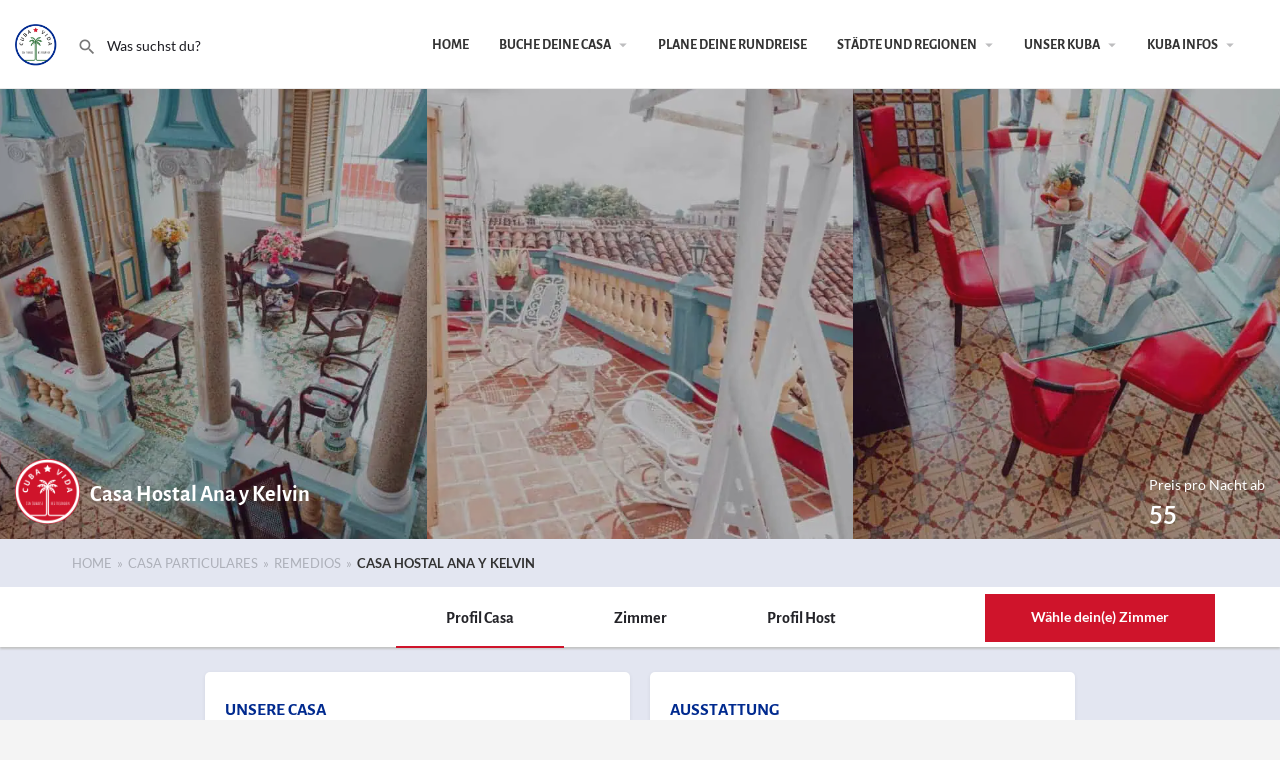

--- FILE ---
content_type: text/html; charset=UTF-8
request_url: https://cuba-vida.de/casa-particular/remedios/casa-hostal-ana-y-kelvin/
body_size: 35141
content:
<!DOCTYPE html>
<html lang="de">
<head>
	<meta charset="UTF-8" />
	<meta name="viewport" content="width=device-width, initial-scale=1.0, maximum-scale=1.0, user-scalable=no" />
	<link rel="pingback" href="https://cuba-vida.de/xmlrpc.php">

	<meta name='robots' content='index, follow, max-image-preview:large, max-snippet:-1, max-video-preview:-1' />

	<!-- This site is optimized with the Yoast SEO plugin v23.1 - https://yoast.com/wordpress/plugins/seo/ -->
	<title>Zimmer buchen in der Casa Hostal Ana y Kelvin - Cuba Vida</title>
	<meta name="description" content="Buchen Sie ein Zimmer in der wunderschönen Casa Hostal Ana y Celvin in Remedios. Geprüfte Zimmer in authentischen Privatunterkünften auf Kuba" />
	<link rel="canonical" href="https://cuba-vida.de/casa-particular/remedios/casa-hostal-ana-y-kelvin/" />
	<meta property="og:locale" content="de_DE" />
	<meta property="article:publisher" content="https://www.facebook.com/CUBAVIDAOFFIZIELL/" />
	<meta property="article:modified_time" content="2022-09-01T10:09:17+00:00" />
	<meta property="og:image" content="https://cuba-vida.de/wp-content/uploads/2019/10/cuba-vida-logo-white-transparent@1x.png" />
	<meta property="og:image:width" content="2048" />
	<meta property="og:image:height" content="1363" />
	<meta property="og:image:type" content="image/jpeg" />
	<meta name="twitter:card" content="summary_large_image" />
	<script type="application/ld+json" class="yoast-schema-graph">{"@context":"https://schema.org","@graph":[{"@type":["WebPage","ItemPage"],"@id":"https://cuba-vida.de/casa-particular/remedios/casa-hostal-ana-y-kelvin/","url":"https://cuba-vida.de/casa-particular/remedios/casa-hostal-ana-y-kelvin/","name":"Zimmer buchen in der Casa Hostal Ana y Kelvin - Cuba Vida","isPartOf":{"@id":"https://cuba-vida.de/#website"},"primaryImageOfPage":{"@id":"https://cuba-vida.de/casa-particular/remedios/casa-hostal-ana-y-kelvin/#primaryimage"},"image":{"@id":"https://cuba-vida.de/casa-particular/remedios/casa-hostal-ana-y-kelvin/#primaryimage"},"thumbnailUrl":"https://cuba-vida.de/wp-content/uploads/2022/05/DSC06486.jpg","datePublished":"2022-05-31T13:56:33+00:00","dateModified":"2022-09-01T10:09:17+00:00","description":"Buchen Sie ein Zimmer in der wunderschönen Casa Hostal Ana y Celvin in Remedios. Geprüfte Zimmer in authentischen Privatunterkünften auf Kuba","breadcrumb":{"@id":"https://cuba-vida.de/casa-particular/remedios/casa-hostal-ana-y-kelvin/#breadcrumb"},"inLanguage":"de","potentialAction":[{"@type":"ReadAction","target":["https://cuba-vida.de/casa-particular/remedios/casa-hostal-ana-y-kelvin/"]}]},{"@type":"ImageObject","inLanguage":"de","@id":"https://cuba-vida.de/casa-particular/remedios/casa-hostal-ana-y-kelvin/#primaryimage","url":"https://cuba-vida.de/wp-content/uploads/2022/05/DSC06486.jpg","contentUrl":"https://cuba-vida.de/wp-content/uploads/2022/05/DSC06486.jpg","width":2048,"height":1363},{"@type":"BreadcrumbList","@id":"https://cuba-vida.de/casa-particular/remedios/casa-hostal-ana-y-kelvin/#breadcrumb","itemListElement":[{"@type":"ListItem","position":1,"name":"Home","item":"https://cuba-vida.de/"},{"@type":"ListItem","position":2,"name":"Casa Particulares","item":"https://cuba-vida.de/casa-particular/"},{"@type":"ListItem","position":3,"name":"Remedios","item":"https://cuba-vida.de/casa-particular/region/remedios/"},{"@type":"ListItem","position":4,"name":"Casa Hostal Ana y Kelvin"}]},{"@type":"WebSite","@id":"https://cuba-vida.de/#website","url":"https://cuba-vida.de/","name":"Cuba Vida","description":"Individuelle Privatunterkünfte und Rundreisen auf Kuba","publisher":{"@id":"https://cuba-vida.de/#organization"},"potentialAction":[{"@type":"SearchAction","target":{"@type":"EntryPoint","urlTemplate":"https://cuba-vida.de/?s={search_term_string}"},"query-input":"required name=search_term_string"}],"inLanguage":"de"},{"@type":"Organization","@id":"https://cuba-vida.de/#organization","name":"MKLT Reisen GmbH","url":"https://cuba-vida.de/","logo":{"@type":"ImageObject","inLanguage":"de","@id":"https://cuba-vida.de/#/schema/logo/image/","url":"https://cuba-vida.de/wp-content/uploads/2020/09/Cuba_Vida_Logo.png","contentUrl":"https://cuba-vida.de/wp-content/uploads/2020/09/Cuba_Vida_Logo.png","width":650,"height":650,"caption":"MKLT Reisen GmbH"},"image":{"@id":"https://cuba-vida.de/#/schema/logo/image/"},"sameAs":["https://www.facebook.com/CUBAVIDAOFFIZIELL/","https://www.instagram.com/cubavida_offiziell/"]}]}</script>
	<!-- / Yoast SEO plugin. -->


<link rel='dns-prefetch' href='//cdn.jsdelivr.net' />
<link rel='dns-prefetch' href='//www.googletagmanager.com' />
<link rel='dns-prefetch' href='//api.tiles.mapbox.com' />
<link rel='dns-prefetch' href='//cdnjs.cloudflare.com' />
<meta property="og:title" content="Casa Hostal Ana y Kelvin" />
<meta property="og:url" content="https://cuba-vida.de/casa-particular/remedios/casa-hostal-ana-y-kelvin/" />
<meta property="og:site_name" content="Cuba Vida" />
<meta property="og:type" content="profile" />
<meta property="og:description" content="" />
<meta property="og:image" content="https://cuba-vida.de/wp-content/uploads/2019/10/cuba-vida-logo-white-transparent@1x.png" />
<link rel='stylesheet' id='jet-engine-frontend-css' href='https://cuba-vida.de/wp-content/plugins/jet-engine/assets/css/frontend.css?ver=3.6.3' type='text/css' media='all' />
<style id='classic-theme-styles-inline-css' type='text/css'>
/*! This file is auto-generated */
.wp-block-button__link{color:#fff;background-color:#32373c;border-radius:9999px;box-shadow:none;text-decoration:none;padding:calc(.667em + 2px) calc(1.333em + 2px);font-size:1.125em}.wp-block-file__button{background:#32373c;color:#fff;text-decoration:none}
</style>
<style id='global-styles-inline-css' type='text/css'>
:root{--wp--preset--aspect-ratio--square: 1;--wp--preset--aspect-ratio--4-3: 4/3;--wp--preset--aspect-ratio--3-4: 3/4;--wp--preset--aspect-ratio--3-2: 3/2;--wp--preset--aspect-ratio--2-3: 2/3;--wp--preset--aspect-ratio--16-9: 16/9;--wp--preset--aspect-ratio--9-16: 9/16;--wp--preset--color--black: #000000;--wp--preset--color--cyan-bluish-gray: #abb8c3;--wp--preset--color--white: #ffffff;--wp--preset--color--pale-pink: #f78da7;--wp--preset--color--vivid-red: #cf2e2e;--wp--preset--color--luminous-vivid-orange: #ff6900;--wp--preset--color--luminous-vivid-amber: #fcb900;--wp--preset--color--light-green-cyan: #7bdcb5;--wp--preset--color--vivid-green-cyan: #00d084;--wp--preset--color--pale-cyan-blue: #8ed1fc;--wp--preset--color--vivid-cyan-blue: #0693e3;--wp--preset--color--vivid-purple: #9b51e0;--wp--preset--gradient--vivid-cyan-blue-to-vivid-purple: linear-gradient(135deg,rgba(6,147,227,1) 0%,rgb(155,81,224) 100%);--wp--preset--gradient--light-green-cyan-to-vivid-green-cyan: linear-gradient(135deg,rgb(122,220,180) 0%,rgb(0,208,130) 100%);--wp--preset--gradient--luminous-vivid-amber-to-luminous-vivid-orange: linear-gradient(135deg,rgba(252,185,0,1) 0%,rgba(255,105,0,1) 100%);--wp--preset--gradient--luminous-vivid-orange-to-vivid-red: linear-gradient(135deg,rgba(255,105,0,1) 0%,rgb(207,46,46) 100%);--wp--preset--gradient--very-light-gray-to-cyan-bluish-gray: linear-gradient(135deg,rgb(238,238,238) 0%,rgb(169,184,195) 100%);--wp--preset--gradient--cool-to-warm-spectrum: linear-gradient(135deg,rgb(74,234,220) 0%,rgb(151,120,209) 20%,rgb(207,42,186) 40%,rgb(238,44,130) 60%,rgb(251,105,98) 80%,rgb(254,248,76) 100%);--wp--preset--gradient--blush-light-purple: linear-gradient(135deg,rgb(255,206,236) 0%,rgb(152,150,240) 100%);--wp--preset--gradient--blush-bordeaux: linear-gradient(135deg,rgb(254,205,165) 0%,rgb(254,45,45) 50%,rgb(107,0,62) 100%);--wp--preset--gradient--luminous-dusk: linear-gradient(135deg,rgb(255,203,112) 0%,rgb(199,81,192) 50%,rgb(65,88,208) 100%);--wp--preset--gradient--pale-ocean: linear-gradient(135deg,rgb(255,245,203) 0%,rgb(182,227,212) 50%,rgb(51,167,181) 100%);--wp--preset--gradient--electric-grass: linear-gradient(135deg,rgb(202,248,128) 0%,rgb(113,206,126) 100%);--wp--preset--gradient--midnight: linear-gradient(135deg,rgb(2,3,129) 0%,rgb(40,116,252) 100%);--wp--preset--font-size--small: 13px;--wp--preset--font-size--medium: 20px;--wp--preset--font-size--large: 36px;--wp--preset--font-size--x-large: 42px;--wp--preset--font-family--inter: "Inter", sans-serif;--wp--preset--font-family--cardo: Cardo;--wp--preset--spacing--20: 0.44rem;--wp--preset--spacing--30: 0.67rem;--wp--preset--spacing--40: 1rem;--wp--preset--spacing--50: 1.5rem;--wp--preset--spacing--60: 2.25rem;--wp--preset--spacing--70: 3.38rem;--wp--preset--spacing--80: 5.06rem;--wp--preset--shadow--natural: 6px 6px 9px rgba(0, 0, 0, 0.2);--wp--preset--shadow--deep: 12px 12px 50px rgba(0, 0, 0, 0.4);--wp--preset--shadow--sharp: 6px 6px 0px rgba(0, 0, 0, 0.2);--wp--preset--shadow--outlined: 6px 6px 0px -3px rgba(255, 255, 255, 1), 6px 6px rgba(0, 0, 0, 1);--wp--preset--shadow--crisp: 6px 6px 0px rgba(0, 0, 0, 1);}:where(.is-layout-flex){gap: 0.5em;}:where(.is-layout-grid){gap: 0.5em;}body .is-layout-flex{display: flex;}.is-layout-flex{flex-wrap: wrap;align-items: center;}.is-layout-flex > :is(*, div){margin: 0;}body .is-layout-grid{display: grid;}.is-layout-grid > :is(*, div){margin: 0;}:where(.wp-block-columns.is-layout-flex){gap: 2em;}:where(.wp-block-columns.is-layout-grid){gap: 2em;}:where(.wp-block-post-template.is-layout-flex){gap: 1.25em;}:where(.wp-block-post-template.is-layout-grid){gap: 1.25em;}.has-black-color{color: var(--wp--preset--color--black) !important;}.has-cyan-bluish-gray-color{color: var(--wp--preset--color--cyan-bluish-gray) !important;}.has-white-color{color: var(--wp--preset--color--white) !important;}.has-pale-pink-color{color: var(--wp--preset--color--pale-pink) !important;}.has-vivid-red-color{color: var(--wp--preset--color--vivid-red) !important;}.has-luminous-vivid-orange-color{color: var(--wp--preset--color--luminous-vivid-orange) !important;}.has-luminous-vivid-amber-color{color: var(--wp--preset--color--luminous-vivid-amber) !important;}.has-light-green-cyan-color{color: var(--wp--preset--color--light-green-cyan) !important;}.has-vivid-green-cyan-color{color: var(--wp--preset--color--vivid-green-cyan) !important;}.has-pale-cyan-blue-color{color: var(--wp--preset--color--pale-cyan-blue) !important;}.has-vivid-cyan-blue-color{color: var(--wp--preset--color--vivid-cyan-blue) !important;}.has-vivid-purple-color{color: var(--wp--preset--color--vivid-purple) !important;}.has-black-background-color{background-color: var(--wp--preset--color--black) !important;}.has-cyan-bluish-gray-background-color{background-color: var(--wp--preset--color--cyan-bluish-gray) !important;}.has-white-background-color{background-color: var(--wp--preset--color--white) !important;}.has-pale-pink-background-color{background-color: var(--wp--preset--color--pale-pink) !important;}.has-vivid-red-background-color{background-color: var(--wp--preset--color--vivid-red) !important;}.has-luminous-vivid-orange-background-color{background-color: var(--wp--preset--color--luminous-vivid-orange) !important;}.has-luminous-vivid-amber-background-color{background-color: var(--wp--preset--color--luminous-vivid-amber) !important;}.has-light-green-cyan-background-color{background-color: var(--wp--preset--color--light-green-cyan) !important;}.has-vivid-green-cyan-background-color{background-color: var(--wp--preset--color--vivid-green-cyan) !important;}.has-pale-cyan-blue-background-color{background-color: var(--wp--preset--color--pale-cyan-blue) !important;}.has-vivid-cyan-blue-background-color{background-color: var(--wp--preset--color--vivid-cyan-blue) !important;}.has-vivid-purple-background-color{background-color: var(--wp--preset--color--vivid-purple) !important;}.has-black-border-color{border-color: var(--wp--preset--color--black) !important;}.has-cyan-bluish-gray-border-color{border-color: var(--wp--preset--color--cyan-bluish-gray) !important;}.has-white-border-color{border-color: var(--wp--preset--color--white) !important;}.has-pale-pink-border-color{border-color: var(--wp--preset--color--pale-pink) !important;}.has-vivid-red-border-color{border-color: var(--wp--preset--color--vivid-red) !important;}.has-luminous-vivid-orange-border-color{border-color: var(--wp--preset--color--luminous-vivid-orange) !important;}.has-luminous-vivid-amber-border-color{border-color: var(--wp--preset--color--luminous-vivid-amber) !important;}.has-light-green-cyan-border-color{border-color: var(--wp--preset--color--light-green-cyan) !important;}.has-vivid-green-cyan-border-color{border-color: var(--wp--preset--color--vivid-green-cyan) !important;}.has-pale-cyan-blue-border-color{border-color: var(--wp--preset--color--pale-cyan-blue) !important;}.has-vivid-cyan-blue-border-color{border-color: var(--wp--preset--color--vivid-cyan-blue) !important;}.has-vivid-purple-border-color{border-color: var(--wp--preset--color--vivid-purple) !important;}.has-vivid-cyan-blue-to-vivid-purple-gradient-background{background: var(--wp--preset--gradient--vivid-cyan-blue-to-vivid-purple) !important;}.has-light-green-cyan-to-vivid-green-cyan-gradient-background{background: var(--wp--preset--gradient--light-green-cyan-to-vivid-green-cyan) !important;}.has-luminous-vivid-amber-to-luminous-vivid-orange-gradient-background{background: var(--wp--preset--gradient--luminous-vivid-amber-to-luminous-vivid-orange) !important;}.has-luminous-vivid-orange-to-vivid-red-gradient-background{background: var(--wp--preset--gradient--luminous-vivid-orange-to-vivid-red) !important;}.has-very-light-gray-to-cyan-bluish-gray-gradient-background{background: var(--wp--preset--gradient--very-light-gray-to-cyan-bluish-gray) !important;}.has-cool-to-warm-spectrum-gradient-background{background: var(--wp--preset--gradient--cool-to-warm-spectrum) !important;}.has-blush-light-purple-gradient-background{background: var(--wp--preset--gradient--blush-light-purple) !important;}.has-blush-bordeaux-gradient-background{background: var(--wp--preset--gradient--blush-bordeaux) !important;}.has-luminous-dusk-gradient-background{background: var(--wp--preset--gradient--luminous-dusk) !important;}.has-pale-ocean-gradient-background{background: var(--wp--preset--gradient--pale-ocean) !important;}.has-electric-grass-gradient-background{background: var(--wp--preset--gradient--electric-grass) !important;}.has-midnight-gradient-background{background: var(--wp--preset--gradient--midnight) !important;}.has-small-font-size{font-size: var(--wp--preset--font-size--small) !important;}.has-medium-font-size{font-size: var(--wp--preset--font-size--medium) !important;}.has-large-font-size{font-size: var(--wp--preset--font-size--large) !important;}.has-x-large-font-size{font-size: var(--wp--preset--font-size--x-large) !important;}
:where(.wp-block-post-template.is-layout-flex){gap: 1.25em;}:where(.wp-block-post-template.is-layout-grid){gap: 1.25em;}
:where(.wp-block-columns.is-layout-flex){gap: 2em;}:where(.wp-block-columns.is-layout-grid){gap: 2em;}
:root :where(.wp-block-pullquote){font-size: 1.5em;line-height: 1.6;}
</style>
<link rel='stylesheet' id='contact-form-7-css' href='https://cuba-vida.de/wp-content/plugins/contact-form-7/includes/css/styles.css?ver=5.9.8' type='text/css' media='all' />
<link rel='stylesheet' id='wpa-css-css' href='https://cuba-vida.de/wp-content/plugins/honeypot/includes/css/wpa.css?ver=2.2.02' type='text/css' media='all' />
<link rel='stylesheet' id='woocommerce-layout-css' href='https://cuba-vida.de/wp-content/plugins/woocommerce/assets/css/woocommerce-layout.css?ver=9.1.5' type='text/css' media='all' />
<link rel='stylesheet' id='woocommerce-smallscreen-css' href='https://cuba-vida.de/wp-content/plugins/woocommerce/assets/css/woocommerce-smallscreen.css?ver=9.1.5' type='text/css' media='only screen and (max-width: 768px)' />
<link rel='stylesheet' id='woocommerce-general-css' href='https://cuba-vida.de/wp-content/plugins/woocommerce/assets/css/woocommerce.css?ver=9.1.5' type='text/css' media='all' />
<style id='woocommerce-inline-inline-css' type='text/css'>
.woocommerce form .form-row .required { visibility: visible; }
</style>
<link rel='stylesheet' id='wpcf7-redirect-script-frontend-css' href='https://cuba-vida.de/wp-content/plugins/wpcf7-redirect/build/css/wpcf7-redirect-frontend.min.css?ver=1.1' type='text/css' media='all' />
<link rel='stylesheet' id='flatpickr-style-css' href='https://cdn.jsdelivr.net/npm/flatpickr/dist/flatpickr.min.css' type='text/css' media='all' />
<link rel='stylesheet' id='elementor-icons-css' href='https://cuba-vida.de/wp-content/plugins/elementor/assets/lib/eicons/css/elementor-icons.min.css?ver=5.30.0' type='text/css' media='all' />
<link rel='stylesheet' id='elementor-frontend-css' href='https://cuba-vida.de/wp-content/uploads/elementor/css/custom-frontend-lite.min.css?ver=1756926486' type='text/css' media='all' />
<style id='elementor-frontend-inline-css' type='text/css'>
.elementor-kit-344{--e-global-color-primary:#002A8F;--e-global-color-secondary:#35743F;--e-global-color-text:#333333;--e-global-color-accent:#CF142B;--e-global-color-e7b8ffc:#E3E6F1;--e-global-color-7beedc35:#4054B2;--e-global-color-4e7b6d60:#002A8F;--e-global-color-356aeb0:#102B91;--e-global-color-1b02edc7:#23A455;--e-global-color-c12e825:#CF142B;--e-global-color-9a31b12:#CF142B;--e-global-color-393c4b9:#EEC76F;--e-global-color-9dc9d05:#FFFFFF;--e-global-color-3a2a01a5:#333333;--e-global-color-4f41bf70:#000;--e-global-typography-primary-font-family:"Lato";--e-global-typography-secondary-font-family:"Lato";--e-global-typography-text-font-family:"Lato";--e-global-typography-text-font-size:1rem;--e-global-typography-text-font-weight:400;--e-global-typography-text-line-height:1.5em;--e-global-typography-accent-font-family:"Gurajada";--e-global-typography-accent-font-size:1.5rem;--e-global-typography-accent-font-weight:700;--e-global-typography-eb2a4d2-font-family:"Gurajada";--e-global-typography-eb2a4d2-font-size:clamp(3.5rem, 1.70902rem + 7.54098vw, 9.25rem);--e-global-typography-eb2a4d2-text-transform:uppercase;--e-global-typography-eb2a4d2-line-height:0.9em;--e-global-typography-5dec9b0-font-family:"Gurajada";--e-global-typography-5dec9b0-font-size:clamp(3rem, 2.29918rem + 2.95082vw, 5.25rem);--e-global-typography-5dec9b0-text-transform:uppercase;--e-global-typography-5dec9b0-line-height:0.9em;--e-global-typography-e237482-font-family:"Gurajada";--e-global-typography-e237482-font-size:clamp(2.5rem, 2.30533rem + 0.81967vw, 3.125rem);--e-global-typography-e237482-text-transform:uppercase;--e-global-typography-e237482-line-height:0.9em;--e-global-typography-46c55e0-font-family:"Gurajada";--e-global-typography-46c55e0-font-size:clamp(2.25rem, 2.17213rem + 0.32787vw, 2.5rem);--e-global-typography-46c55e0-text-transform:uppercase;--e-global-typography-46c55e0-line-height:0.9em;--e-global-typography-1dc3373-font-family:"Gurajada";--e-global-typography-1dc3373-font-size:clamp(2rem, 1.92213rem + 0.32787vw, 2.25rem);--e-global-typography-1dc3373-text-transform:uppercase;--e-global-typography-1dc3373-line-height:0.9em;--e-global-typography-8794dba-font-family:"Gurajada";--e-global-typography-8794dba-font-size:clamp(1.75rem, 1.75000rem + 0.00000vw, 1.75rem);--e-global-typography-8794dba-line-height:0.9em;--e-global-typography-6d7e8b5-font-family:"Lato";--e-global-typography-6d7e8b5-font-size:1.125rem;--e-global-typography-6d7e8b5-line-height:1.5em;--e-global-typography-7e36415-font-family:"Lato";--e-global-typography-7e36415-font-size:0.875rem;--e-global-typography-7e36415-line-height:1.5em;font-size:1rem;}.elementor-kit-344 button,.elementor-kit-344 input[type="button"],.elementor-kit-344 input[type="submit"],.elementor-kit-344 .elementor-button{font-family:"Lato", Sans-serif;font-size:1rem;font-weight:400;border-radius:0px 0px 0px 0px;padding:16px 40px 16px 40px;}.elementor-section.elementor-section-boxed > .elementor-container{max-width:880px;}.e-con{--container-max-width:880px;}.elementor-widget:not(:last-child){margin-block-end:20px;}.elementor-element{--widgets-spacing:20px 20px;}{}h1.entry-title{display:var(--page-title-display);}.elementor-kit-344 e-page-transition{background-color:#FFBC7D;}@media(max-width:768px){.elementor-kit-344{--e-global-typography-text-line-height:1.5em;--e-global-typography-6d7e8b5-line-height:1.5em;--e-global-typography-7e36415-line-height:1.5em;}.elementor-kit-344 button,.elementor-kit-344 input[type="button"],.elementor-kit-344 input[type="submit"],.elementor-kit-344 .elementor-button{line-height:1.5em;}.elementor-section.elementor-section-boxed > .elementor-container{max-width:1024px;}.e-con{--container-max-width:1024px;}}@media(max-width:480px){.elementor-kit-344 button,.elementor-kit-344 input[type="button"],.elementor-kit-344 input[type="submit"],.elementor-kit-344 .elementor-button{padding:14px 20px 14px 20px;}.elementor-section.elementor-section-boxed > .elementor-container{max-width:767px;}.e-con{--container-max-width:767px;}}/* Start Custom Fonts CSS */@font-face {
	font-family: 'Lato';
	font-style: normal;
	font-weight: normal;
	font-display: auto;
	src: url('https://cuba-vida.de/wp-content/uploads/2024/12/lato-v24-latin_latin-ext-regular.woff2') format('woff2');
}
@font-face {
	font-family: 'Lato';
	font-style: normal;
	font-weight: 300;
	font-display: auto;
	src: url('https://cuba-vida.de/wp-content/uploads/2024/12/lato-v24-latin_latin-ext-300.woff2') format('woff2');
}
@font-face {
	font-family: 'Lato';
	font-style: normal;
	font-weight: 700;
	font-display: auto;
	src: url('https://cuba-vida.de/wp-content/uploads/2024/12/lato-v24-latin_latin-ext-700.woff2') format('woff2');
}
/* End Custom Fonts CSS */
/* Start Custom Fonts CSS */@font-face {
	font-family: 'Gurajada';
	font-style: normal;
	font-weight: normal;
	font-display: auto;
	src: url('https://cuba-vida.de/wp-content/uploads/2024/12/gurajada-v20-latin-regular.woff2') format('woff2');
}
/* End Custom Fonts CSS */
.elementor-widget-heading .elementor-heading-title{color:var( --e-global-color-primary );}.elementor-widget-image .widget-image-caption{color:var( --e-global-color-text );}.elementor-widget-text-editor{color:var( --e-global-color-text );}.elementor-widget-text-editor.elementor-drop-cap-view-stacked .elementor-drop-cap{background-color:var( --e-global-color-primary );}.elementor-widget-text-editor.elementor-drop-cap-view-framed .elementor-drop-cap, .elementor-widget-text-editor.elementor-drop-cap-view-default .elementor-drop-cap{color:var( --e-global-color-primary );border-color:var( --e-global-color-primary );}.elementor-widget-button .elementor-button{background-color:var( --e-global-color-accent );}.elementor-widget-divider{--divider-color:var( --e-global-color-secondary );}.elementor-widget-divider .elementor-divider__text{color:var( --e-global-color-secondary );}.elementor-widget-divider.elementor-view-stacked .elementor-icon{background-color:var( --e-global-color-secondary );}.elementor-widget-divider.elementor-view-framed .elementor-icon, .elementor-widget-divider.elementor-view-default .elementor-icon{color:var( --e-global-color-secondary );border-color:var( --e-global-color-secondary );}.elementor-widget-divider.elementor-view-framed .elementor-icon, .elementor-widget-divider.elementor-view-default .elementor-icon svg{fill:var( --e-global-color-secondary );}.elementor-widget-image-box .elementor-image-box-title{color:var( --e-global-color-primary );}.elementor-widget-image-box .elementor-image-box-description{color:var( --e-global-color-text );}.elementor-widget-icon.elementor-view-stacked .elementor-icon{background-color:var( --e-global-color-primary );}.elementor-widget-icon.elementor-view-framed .elementor-icon, .elementor-widget-icon.elementor-view-default .elementor-icon{color:var( --e-global-color-primary );border-color:var( --e-global-color-primary );}.elementor-widget-icon.elementor-view-framed .elementor-icon, .elementor-widget-icon.elementor-view-default .elementor-icon svg{fill:var( --e-global-color-primary );}.elementor-widget-icon-box.elementor-view-stacked .elementor-icon{background-color:var( --e-global-color-primary );}.elementor-widget-icon-box.elementor-view-framed .elementor-icon, .elementor-widget-icon-box.elementor-view-default .elementor-icon{fill:var( --e-global-color-primary );color:var( --e-global-color-primary );border-color:var( --e-global-color-primary );}.elementor-widget-icon-box .elementor-icon-box-title{color:var( --e-global-color-primary );}.elementor-widget-icon-box .elementor-icon-box-description{color:var( --e-global-color-text );}.elementor-widget-star-rating .elementor-star-rating__title{color:var( --e-global-color-text );}.elementor-widget-icon-list .elementor-icon-list-item:not(:last-child):after{border-color:var( --e-global-color-text );}.elementor-widget-icon-list .elementor-icon-list-icon i{color:var( --e-global-color-primary );}.elementor-widget-icon-list .elementor-icon-list-icon svg{fill:var( --e-global-color-primary );}.elementor-widget-icon-list .elementor-icon-list-text{color:var( --e-global-color-secondary );}.elementor-widget-counter .elementor-counter-number-wrapper{color:var( --e-global-color-primary );}.elementor-widget-counter .elementor-counter-title{color:var( --e-global-color-secondary );}.elementor-widget-progress .elementor-progress-wrapper .elementor-progress-bar{background-color:var( --e-global-color-primary );}.elementor-widget-progress .elementor-title{color:var( --e-global-color-primary );}.elementor-widget-testimonial .elementor-testimonial-content{color:var( --e-global-color-text );}.elementor-widget-testimonial .elementor-testimonial-name{color:var( --e-global-color-primary );}.elementor-widget-testimonial .elementor-testimonial-job{color:var( --e-global-color-secondary );}.elementor-widget-tabs .elementor-tab-title, .elementor-widget-tabs .elementor-tab-title a{color:var( --e-global-color-primary );}.elementor-widget-tabs .elementor-tab-title.elementor-active,
					 .elementor-widget-tabs .elementor-tab-title.elementor-active a{color:var( --e-global-color-accent );}.elementor-widget-tabs .elementor-tab-content{color:var( --e-global-color-text );}.elementor-widget-accordion .elementor-accordion-icon, .elementor-widget-accordion .elementor-accordion-title{color:var( --e-global-color-primary );}.elementor-widget-accordion .elementor-accordion-icon svg{fill:var( --e-global-color-primary );}.elementor-widget-accordion .elementor-active .elementor-accordion-icon, .elementor-widget-accordion .elementor-active .elementor-accordion-title{color:var( --e-global-color-accent );}.elementor-widget-accordion .elementor-active .elementor-accordion-icon svg{fill:var( --e-global-color-accent );}.elementor-widget-accordion .elementor-tab-content{color:var( --e-global-color-text );}.elementor-widget-toggle .elementor-toggle-title, .elementor-widget-toggle .elementor-toggle-icon{color:var( --e-global-color-primary );}.elementor-widget-toggle .elementor-toggle-icon svg{fill:var( --e-global-color-primary );}.elementor-widget-toggle .elementor-tab-title.elementor-active a, .elementor-widget-toggle .elementor-tab-title.elementor-active .elementor-toggle-icon{color:var( --e-global-color-accent );}.elementor-widget-toggle .elementor-tab-content{color:var( --e-global-color-text );}.elementor-widget-case27-section-heading-widget .i-section .section-title h2{color:var( --e-global-color-primary );}.elementor-widget-case27-section-heading-widget .i-section .section-title p{color:var( --e-global-color-primary );}.elementor-widget-jet-unfold .jet-unfold__button{background-color:var( --e-global-color-primary );}.elementor-widget-jet-view-more .jet-view-more__button:hover .jet-view-more__icon{color:var( --e-global-color-secondary );}.elementor-widget-jet-view-more .jet-view-more__button:hover .jet-view-more__label{color:var( --e-global-color-secondary );}.elementor-widget-theme-site-logo .widget-image-caption{color:var( --e-global-color-text );}.elementor-widget-theme-site-title .elementor-heading-title{color:var( --e-global-color-primary );}.elementor-widget-theme-page-title .elementor-heading-title{color:var( --e-global-color-primary );}.elementor-widget-theme-post-title .elementor-heading-title{color:var( --e-global-color-primary );}.elementor-widget-theme-post-excerpt .elementor-widget-container{color:var( --e-global-color-text );}.elementor-widget-theme-post-content{color:var( --e-global-color-text );}.elementor-widget-theme-post-featured-image .widget-image-caption{color:var( --e-global-color-text );}.elementor-widget-theme-archive-title .elementor-heading-title{color:var( --e-global-color-primary );}.elementor-widget-archive-posts .elementor-post__title, .elementor-widget-archive-posts .elementor-post__title a{color:var( --e-global-color-secondary );}.elementor-widget-archive-posts .elementor-post__read-more{color:var( --e-global-color-accent );}.elementor-widget-archive-posts .elementor-post__card .elementor-post__badge{background-color:var( --e-global-color-accent );}.elementor-widget-archive-posts .elementor-button{background-color:var( --e-global-color-accent );}.elementor-widget-archive-posts .elementor-posts-nothing-found{color:var( --e-global-color-text );}.elementor-widget-loop-grid .elementor-button{background-color:var( --e-global-color-accent );}.elementor-widget-posts .elementor-post__title, .elementor-widget-posts .elementor-post__title a{color:var( --e-global-color-secondary );}.elementor-widget-posts .elementor-post__read-more{color:var( --e-global-color-accent );}.elementor-widget-posts .elementor-post__card .elementor-post__badge{background-color:var( --e-global-color-accent );}.elementor-widget-posts .elementor-button{background-color:var( --e-global-color-accent );}.elementor-widget-portfolio a .elementor-portfolio-item__overlay{background-color:var( --e-global-color-accent );}.elementor-widget-portfolio .elementor-portfolio__filter{color:var( --e-global-color-text );}.elementor-widget-portfolio .elementor-portfolio__filter.elementor-active{color:var( --e-global-color-primary );}.elementor-widget-gallery{--galleries-title-color-normal:var( --e-global-color-primary );--galleries-title-color-hover:var( --e-global-color-secondary );--galleries-pointer-bg-color-hover:var( --e-global-color-accent );--gallery-title-color-active:var( --e-global-color-secondary );--galleries-pointer-bg-color-active:var( --e-global-color-accent );}.elementor-widget-form .elementor-field-group > label, .elementor-widget-form .elementor-field-subgroup label{color:var( --e-global-color-text );}.elementor-widget-form .elementor-field-type-html{color:var( --e-global-color-text );}.elementor-widget-form .elementor-field-group .elementor-field{color:var( --e-global-color-text );}.elementor-widget-form .e-form__buttons__wrapper__button-next{background-color:var( --e-global-color-accent );}.elementor-widget-form .elementor-button[type="submit"]{background-color:var( --e-global-color-accent );}.elementor-widget-form .e-form__buttons__wrapper__button-previous{background-color:var( --e-global-color-accent );}.elementor-widget-form{--e-form-steps-indicator-inactive-primary-color:var( --e-global-color-text );--e-form-steps-indicator-active-primary-color:var( --e-global-color-accent );--e-form-steps-indicator-completed-primary-color:var( --e-global-color-accent );--e-form-steps-indicator-progress-color:var( --e-global-color-accent );--e-form-steps-indicator-progress-background-color:var( --e-global-color-text );--e-form-steps-indicator-progress-meter-color:var( --e-global-color-text );}.elementor-widget-login .elementor-field-group > a{color:var( --e-global-color-text );}.elementor-widget-login .elementor-field-group > a:hover{color:var( --e-global-color-accent );}.elementor-widget-login .elementor-form-fields-wrapper label{color:var( --e-global-color-text );}.elementor-widget-login .elementor-field-group .elementor-field{color:var( --e-global-color-text );}.elementor-widget-login .elementor-button{background-color:var( --e-global-color-accent );}.elementor-widget-login .elementor-widget-container .elementor-login__logged-in-message{color:var( --e-global-color-text );}.elementor-widget-nav-menu .elementor-nav-menu--main .elementor-item{color:var( --e-global-color-text );fill:var( --e-global-color-text );}.elementor-widget-nav-menu .elementor-nav-menu--main .elementor-item:hover,
					.elementor-widget-nav-menu .elementor-nav-menu--main .elementor-item.elementor-item-active,
					.elementor-widget-nav-menu .elementor-nav-menu--main .elementor-item.highlighted,
					.elementor-widget-nav-menu .elementor-nav-menu--main .elementor-item:focus{color:var( --e-global-color-accent );fill:var( --e-global-color-accent );}.elementor-widget-nav-menu .elementor-nav-menu--main:not(.e--pointer-framed) .elementor-item:before,
					.elementor-widget-nav-menu .elementor-nav-menu--main:not(.e--pointer-framed) .elementor-item:after{background-color:var( --e-global-color-accent );}.elementor-widget-nav-menu .e--pointer-framed .elementor-item:before,
					.elementor-widget-nav-menu .e--pointer-framed .elementor-item:after{border-color:var( --e-global-color-accent );}.elementor-widget-nav-menu{--e-nav-menu-divider-color:var( --e-global-color-text );}.elementor-widget-animated-headline .elementor-headline-dynamic-wrapper path{stroke:var( --e-global-color-accent );}.elementor-widget-animated-headline .elementor-headline-plain-text{color:var( --e-global-color-secondary );}.elementor-widget-animated-headline{--dynamic-text-color:var( --e-global-color-secondary );}.elementor-widget-hotspot{--hotspot-color:var( --e-global-color-primary );--hotspot-box-color:var( --e-global-color-secondary );--tooltip-color:var( --e-global-color-secondary );}.elementor-widget-price-list .elementor-price-list-header{color:var( --e-global-color-primary );}.elementor-widget-price-list .elementor-price-list-price{color:var( --e-global-color-primary );}.elementor-widget-price-list .elementor-price-list-description{color:var( --e-global-color-text );}.elementor-widget-price-list .elementor-price-list-separator{border-bottom-color:var( --e-global-color-secondary );}.elementor-widget-price-table{--e-price-table-header-background-color:var( --e-global-color-secondary );}.elementor-widget-price-table .elementor-price-table__original-price{color:var( --e-global-color-secondary );}.elementor-widget-price-table .elementor-price-table__period{color:var( --e-global-color-secondary );}.elementor-widget-price-table .elementor-price-table__features-list{--e-price-table-features-list-color:var( --e-global-color-text );}.elementor-widget-price-table .elementor-price-table__features-list li:before{border-top-color:var( --e-global-color-text );}.elementor-widget-price-table .elementor-price-table__button{background-color:var( --e-global-color-accent );}.elementor-widget-price-table .elementor-price-table__additional_info{color:var( --e-global-color-text );}.elementor-widget-price-table .elementor-price-table__ribbon-inner{background-color:var( --e-global-color-accent );}.elementor-widget-call-to-action .elementor-ribbon-inner{background-color:var( --e-global-color-accent );}.elementor-widget-testimonial-carousel .elementor-testimonial__text{color:var( --e-global-color-text );}.elementor-widget-testimonial-carousel .elementor-testimonial__name{color:var( --e-global-color-text );}.elementor-widget-testimonial-carousel .elementor-testimonial__title{color:var( --e-global-color-primary );}.elementor-widget-table-of-contents{--header-color:var( --e-global-color-secondary );--item-text-color:var( --e-global-color-text );--item-text-hover-color:var( --e-global-color-accent );--marker-color:var( --e-global-color-text );}.elementor-widget-countdown .elementor-countdown-item{background-color:var( --e-global-color-primary );}.elementor-widget-countdown .elementor-countdown-expire--message{color:var( --e-global-color-text );}.elementor-widget-search-form .elementor-search-form__input,
					.elementor-widget-search-form .elementor-search-form__icon,
					.elementor-widget-search-form .elementor-lightbox .dialog-lightbox-close-button,
					.elementor-widget-search-form .elementor-lightbox .dialog-lightbox-close-button:hover,
					.elementor-widget-search-form.elementor-search-form--skin-full_screen input[type="search"].elementor-search-form__input{color:var( --e-global-color-text );fill:var( --e-global-color-text );}.elementor-widget-search-form .elementor-search-form__submit{background-color:var( --e-global-color-secondary );}.elementor-widget-author-box .elementor-author-box__name{color:var( --e-global-color-secondary );}.elementor-widget-author-box .elementor-author-box__bio{color:var( --e-global-color-text );}.elementor-widget-author-box .elementor-author-box__button{color:var( --e-global-color-secondary );border-color:var( --e-global-color-secondary );}.elementor-widget-author-box .elementor-author-box__button:hover{border-color:var( --e-global-color-secondary );color:var( --e-global-color-secondary );}.elementor-widget-post-navigation span.post-navigation__prev--label{color:var( --e-global-color-text );}.elementor-widget-post-navigation span.post-navigation__next--label{color:var( --e-global-color-text );}.elementor-widget-post-navigation span.post-navigation__prev--title, .elementor-widget-post-navigation span.post-navigation__next--title{color:var( --e-global-color-secondary );}.elementor-widget-post-info .elementor-icon-list-item:not(:last-child):after{border-color:var( --e-global-color-text );}.elementor-widget-post-info .elementor-icon-list-icon i{color:var( --e-global-color-primary );}.elementor-widget-post-info .elementor-icon-list-icon svg{fill:var( --e-global-color-primary );}.elementor-widget-post-info .elementor-icon-list-text, .elementor-widget-post-info .elementor-icon-list-text a{color:var( --e-global-color-secondary );}.elementor-widget-sitemap .elementor-sitemap-title{color:var( --e-global-color-primary );}.elementor-widget-sitemap .elementor-sitemap-item, .elementor-widget-sitemap span.elementor-sitemap-list, .elementor-widget-sitemap .elementor-sitemap-item a{color:var( --e-global-color-text );}.elementor-widget-sitemap .elementor-sitemap-item{color:var( --e-global-color-text );}.elementor-widget-blockquote .elementor-blockquote__content{color:var( --e-global-color-text );}.elementor-widget-blockquote .elementor-blockquote__author{color:var( --e-global-color-secondary );}.elementor-widget-woocommerce-products.elementor-wc-products ul.products li.product .woocommerce-loop-product__title{color:var( --e-global-color-primary );}.elementor-widget-woocommerce-products.elementor-wc-products ul.products li.product .woocommerce-loop-category__title{color:var( --e-global-color-primary );}.elementor-widget-woocommerce-products.elementor-wc-products ul.products li.product .price{color:var( --e-global-color-primary );}.elementor-widget-woocommerce-products.elementor-wc-products ul.products li.product .price ins{color:var( --e-global-color-primary );}.elementor-widget-woocommerce-products.elementor-wc-products ul.products li.product .price ins .amount{color:var( --e-global-color-primary );}.elementor-widget-woocommerce-products.elementor-wc-products ul.products li.product .price del{color:var( --e-global-color-primary );}.elementor-widget-woocommerce-products.elementor-wc-products ul.products li.product .price del .amount{color:var( --e-global-color-primary );}.elementor-widget-woocommerce-products{--products-title-color:var( --e-global-color-primary );}.elementor-widget-wc-products.elementor-wc-products ul.products li.product .woocommerce-loop-product__title{color:var( --e-global-color-primary );}.elementor-widget-wc-products.elementor-wc-products ul.products li.product .woocommerce-loop-category__title{color:var( --e-global-color-primary );}.elementor-widget-wc-products.elementor-wc-products ul.products li.product .price{color:var( --e-global-color-primary );}.elementor-widget-wc-products.elementor-wc-products ul.products li.product .price ins{color:var( --e-global-color-primary );}.elementor-widget-wc-products.elementor-wc-products ul.products li.product .price ins .amount{color:var( --e-global-color-primary );}.elementor-widget-wc-products.elementor-wc-products ul.products li.product .price del{color:var( --e-global-color-primary );}.elementor-widget-wc-products.elementor-wc-products ul.products li.product .price del .amount{color:var( --e-global-color-primary );}.elementor-widget-wc-categories .woocommerce .woocommerce-loop-category__title{color:var( --e-global-color-primary );}.woocommerce .elementor-widget-woocommerce-product-price .price{color:var( --e-global-color-primary );}.elementor-widget-woocommerce-product-title .elementor-heading-title{color:var( --e-global-color-primary );}.elementor-widget-woocommerce-product-upsell.elementor-wc-products ul.products li.product .woocommerce-loop-product__title{color:var( --e-global-color-primary );}.elementor-widget-woocommerce-product-upsell.elementor-wc-products ul.products li.product .woocommerce-loop-category__title{color:var( --e-global-color-primary );}.elementor-widget-woocommerce-product-upsell.elementor-wc-products ul.products li.product .price{color:var( --e-global-color-primary );}.elementor-widget-woocommerce-product-upsell.elementor-wc-products ul.products li.product .price ins{color:var( --e-global-color-primary );}.elementor-widget-woocommerce-product-upsell.elementor-wc-products ul.products li.product .price ins .amount{color:var( --e-global-color-primary );}.elementor-widget-woocommerce-product-upsell.elementor-wc-products ul.products li.product .price del{color:var( --e-global-color-primary );}.elementor-widget-woocommerce-product-upsell.elementor-wc-products ul.products li.product .price del .amount{color:var( --e-global-color-primary );}.elementor-widget-woocommerce-product-upsell.elementor-wc-products .products > h2{color:var( --e-global-color-primary );}.elementor-widget-woocommerce-product-meta .product_meta .detail-container:not(:last-child):after{border-color:var( --e-global-color-text );}.elementor-widget-woocommerce-product-related.elementor-wc-products ul.products li.product .woocommerce-loop-product__title{color:var( --e-global-color-primary );}.elementor-widget-woocommerce-product-related.elementor-wc-products ul.products li.product .woocommerce-loop-category__title{color:var( --e-global-color-primary );}.elementor-widget-woocommerce-product-related.elementor-wc-products ul.products li.product .price{color:var( --e-global-color-primary );}.elementor-widget-woocommerce-product-related.elementor-wc-products ul.products li.product .price ins{color:var( --e-global-color-primary );}.elementor-widget-woocommerce-product-related.elementor-wc-products ul.products li.product .price ins .amount{color:var( --e-global-color-primary );}.elementor-widget-woocommerce-product-related.elementor-wc-products ul.products li.product .price del{color:var( --e-global-color-primary );}.elementor-widget-woocommerce-product-related.elementor-wc-products ul.products li.product .price del .amount{color:var( --e-global-color-primary );}.woocommerce .elementor-widget-woocommerce-product-related.elementor-wc-products .products > h2{color:var( --e-global-color-primary );}.elementor-widget-wc-add-to-cart .elementor-button{background-color:var( --e-global-color-accent );}.elementor-widget-wc-archive-products.elementor-wc-products ul.products li.product .woocommerce-loop-product__title{color:var( --e-global-color-primary );}.elementor-widget-wc-archive-products.elementor-wc-products ul.products li.product .woocommerce-loop-category__title{color:var( --e-global-color-primary );}.elementor-widget-wc-archive-products.elementor-wc-products ul.products li.product .price{color:var( --e-global-color-primary );}.elementor-widget-wc-archive-products.elementor-wc-products ul.products li.product .price ins{color:var( --e-global-color-primary );}.elementor-widget-wc-archive-products.elementor-wc-products ul.products li.product .price ins .amount{color:var( --e-global-color-primary );}.elementor-widget-wc-archive-products.elementor-wc-products ul.products li.product .price del{color:var( --e-global-color-primary );}.elementor-widget-wc-archive-products.elementor-wc-products ul.products li.product .price del .amount{color:var( --e-global-color-primary );}.elementor-widget-wc-archive-products{--products-title-color:var( --e-global-color-primary );}.elementor-widget-wc-archive-products .elementor-products-nothing-found{color:var( --e-global-color-text );}.elementor-widget-woocommerce-archive-products.elementor-wc-products ul.products li.product .woocommerce-loop-product__title{color:var( --e-global-color-primary );}.elementor-widget-woocommerce-archive-products.elementor-wc-products ul.products li.product .woocommerce-loop-category__title{color:var( --e-global-color-primary );}.elementor-widget-woocommerce-archive-products.elementor-wc-products ul.products li.product .price{color:var( --e-global-color-primary );}.elementor-widget-woocommerce-archive-products.elementor-wc-products ul.products li.product .price ins{color:var( --e-global-color-primary );}.elementor-widget-woocommerce-archive-products.elementor-wc-products ul.products li.product .price ins .amount{color:var( --e-global-color-primary );}.elementor-widget-woocommerce-archive-products.elementor-wc-products ul.products li.product .price del{color:var( --e-global-color-primary );}.elementor-widget-woocommerce-archive-products.elementor-wc-products ul.products li.product .price del .amount{color:var( --e-global-color-primary );}.elementor-widget-woocommerce-archive-products{--products-title-color:var( --e-global-color-primary );}.elementor-widget-woocommerce-archive-products .elementor-products-nothing-found{color:var( --e-global-color-text );}.elementor-widget-woocommerce-product-content{color:var( --e-global-color-text );}.elementor-widget-lottie{--caption-color:var( --e-global-color-text );}.elementor-widget-video-playlist .e-tabs-header .e-tabs-title{color:var( --e-global-color-text );}.elementor-widget-video-playlist .e-tabs-header .e-tabs-videos-count{color:var( --e-global-color-text );}.elementor-widget-video-playlist .e-tabs-header .e-tabs-header-right-side i{color:var( --e-global-color-text );}.elementor-widget-video-playlist .e-tabs-header .e-tabs-header-right-side svg{fill:var( --e-global-color-text );}.elementor-widget-video-playlist .e-tab-title .e-tab-title-text{color:var( --e-global-color-text );}.elementor-widget-video-playlist .e-tab-title .e-tab-title-text a{color:var( --e-global-color-text );}.elementor-widget-video-playlist .e-tab-title .e-tab-duration{color:var( --e-global-color-text );}.elementor-widget-video-playlist .e-tabs-items-wrapper .e-tab-title:where( .e-active, :hover ) .e-tab-title-text{color:var( --e-global-color-text );}.elementor-widget-video-playlist .e-tabs-items-wrapper .e-tab-title:where( .e-active, :hover ) .e-tab-title-text a{color:var( --e-global-color-text );}.elementor-widget-video-playlist .e-tabs-items-wrapper .e-tab-title:where( .e-active, :hover ) .e-tab-duration{color:var( --e-global-color-text );}.elementor-widget-video-playlist .e-tabs-items-wrapper .e-section-title{color:var( --e-global-color-text );}.elementor-widget-video-playlist .e-tabs-inner-tabs .e-inner-tabs-content-wrapper .e-inner-tab-content button{color:var( --e-global-color-text );}.elementor-widget-video-playlist .e-tabs-inner-tabs .e-inner-tabs-content-wrapper .e-inner-tab-content button:hover{color:var( --e-global-color-text );}.elementor-widget-paypal-button .elementor-button{background-color:var( --e-global-color-accent );}.elementor-widget-stripe-button .elementor-button{background-color:var( --e-global-color-accent );}
</style>
<link rel='stylesheet' id='swiper-css' href='https://cuba-vida.de/wp-content/plugins/elementor/assets/lib/swiper/v8/css/swiper.min.css?ver=8.4.5' type='text/css' media='all' />
<link rel='stylesheet' id='elementor-pro-css' href='https://cuba-vida.de/wp-content/uploads/elementor/css/custom-pro-frontend-lite.min.css?ver=1756926486' type='text/css' media='all' />
<link rel='stylesheet' id='jet-tricks-frontend-css' href='https://cuba-vida.de/wp-content/plugins/jet-tricks/assets/css/jet-tricks-frontend.css?ver=1.5.0' type='text/css' media='all' />
<link rel='stylesheet' id='font-awesome-5-all-css' href='https://cuba-vida.de/wp-content/plugins/elementor/assets/lib/font-awesome/css/all.min.css?ver=3.23.3' type='text/css' media='all' />
<link rel='stylesheet' id='font-awesome-4-shim-css' href='https://cuba-vida.de/wp-content/plugins/elementor/assets/lib/font-awesome/css/v4-shims.min.css?ver=3.23.3' type='text/css' media='all' />
<link rel='stylesheet' id='jet-fb-option-field-select-css' href='https://cuba-vida.de/wp-content/plugins/jetformbuilder/modules/option-field/assets/build/select.css?ver=2a1ee580fcfe246db061' type='text/css' media='all' />
<link rel='stylesheet' id='jet-fb-option-field-checkbox-css' href='https://cuba-vida.de/wp-content/plugins/jetformbuilder/modules/option-field/assets/build/checkbox.css?ver=f54eb583054648e8615b' type='text/css' media='all' />
<link rel='stylesheet' id='jet-fb-option-field-radio-css' href='https://cuba-vida.de/wp-content/plugins/jetformbuilder/modules/option-field/assets/build/radio.css?ver=7c6d0d4d7df91e6bd6a4' type='text/css' media='all' />
<link rel='stylesheet' id='jet-fb-advanced-choices-css' href='https://cuba-vida.de/wp-content/plugins/jetformbuilder/modules/advanced-choices/assets/build/main.css?ver=ca05550a7cac3b9b55a3' type='text/css' media='all' />
<link rel='stylesheet' id='jet-fb-wysiwyg-css' href='https://cuba-vida.de/wp-content/plugins/jetformbuilder/modules/wysiwyg/assets/build/wysiwyg.css?ver=5a4d16fb6d7a94700261' type='text/css' media='all' />
<link rel='stylesheet' id='jet-fb-switcher-css' href='https://cuba-vida.de/wp-content/plugins/jetformbuilder/modules/switcher/assets/build/switcher.css?ver=06c887a8b9195e5a119d' type='text/css' media='all' />
<link rel='stylesheet' id='woocommerce_prettyPhoto_css-css' href='https://cuba-vida.de/wp-content/plugins/woocommerce/assets/css/prettyPhoto.css?ver=9.1.5' type='text/css' media='all' />
<link rel='stylesheet' id='borlabs-cookie-css' href='https://cuba-vida.de/wp-content/cache/borlabs-cookie/borlabs-cookie_1_de.css?ver=2.2.68-41' type='text/css' media='all' />
<link rel='preload stylesheet' as='style' onload="this.onload=null;this.rel='stylesheet'" id='mapbox-gl-css' href='https://api.tiles.mapbox.com/mapbox-gl-js/v1.9.0/mapbox-gl.css?ver=2.9.2' type='text/css' media='all' />
<link rel='stylesheet' id='mylisting-mapbox-css' href='https://cuba-vida.de/wp-content/themes/my-listing/assets/dist/maps/mapbox/mapbox.css?ver=2.9.2' type='text/css' media='all' />
<link rel='stylesheet' id='mylisting-icons-css' href='https://cuba-vida.de/wp-content/themes/my-listing/assets/dist/icons.css?ver=2.9.2' type='text/css' media='all' />
<link rel='stylesheet' id='select2-css' href='https://cuba-vida.de/wp-content/plugins/woocommerce/assets/css/select2.css?ver=9.1.5' type='text/css' media='all' />
<link rel='stylesheet' id='mylisting-vendor-css' href='https://cuba-vida.de/wp-content/themes/my-listing/assets/dist/vendor.css?ver=2.9.2' type='text/css' media='all' />
<link rel='stylesheet' id='mylisting-frontend-css' href='https://cuba-vida.de/wp-content/themes/my-listing/assets/dist/frontend.css?ver=2.9.2' type='text/css' media='all' />
<link rel='stylesheet' id='mylisting-single-listing-css' href='https://cuba-vida.de/wp-content/themes/my-listing/assets/dist/single-listing.css?ver=2.9.2' type='text/css' media='all' />
<link rel='stylesheet' id='mylisting-countdown-widget-css' href='https://cuba-vida.de/wp-content/themes/my-listing/assets/dist/countdown-widget.css?ver=2.9.2' type='text/css' media='all' />
<link rel='stylesheet' id='wc-general-style-css' href='https://cuba-vida.de/wp-content/themes/my-listing/assets/dist/wc-general-style.css?ver=2.9.2' type='text/css' media='all' />
<link rel='stylesheet' id='theme-styles-default-css' href='https://cuba-vida.de/wp-content/themes/my-listing/style.css?ver=5e874a40e26bde3ac300a9609d5ac53a' type='text/css' media='all' />
<style id='theme-styles-default-inline-css' type='text/css'>
:root{}
</style>
<link rel='stylesheet' id='mylisting-dynamic-styles-css' href='https://cuba-vida.de/wp-content/uploads/mylisting-dynamic-styles.css?ver=1738233413' type='text/css' media='all' />
<link rel='stylesheet' id='gpls_woo_rfq_css-css' href='https://cuba-vida.de/wp-content/plugins/woo-rfq-for-woocommerce/gpls_assets/css/gpls_woo_rfq.css?ver=47830' type='text/css' media='all' />
<link rel='stylesheet' id='cuba-vida-css' href='https://cuba-vida.de/wp-content/themes/cuba-vida-git/assets/css/app.css?ver=2.4.6' type='text/css' media='all' />
<link rel='stylesheet' id='addendum-css' href='https://cuba-vida.de/wp-content/themes/cuba-vida-git/style.css?ver=2.4.6' type='text/css' media='all' />
<script type="text/javascript" src="https://cuba-vida.de/wp-includes/js/jquery/jquery.min.js?ver=3.7.1" id="jquery-core-js"></script>
<script type="text/javascript" src="https://cuba-vida.de/wp-includes/js/jquery/jquery-migrate.min.js?ver=3.4.1" id="jquery-migrate-js"></script>
<script type="text/javascript" src="https://cuba-vida.de/wp-content/plugins/woocommerce/assets/js/js-cookie/js.cookie.min.js?ver=2.1.4-wc.9.1.5" id="js-cookie-js" defer="defer" data-wp-strategy="defer"></script>
<script type="text/javascript" src="https://cuba-vida.de/wp-content/plugins/elementor/assets/lib/font-awesome/js/v4-shims.min.js?ver=3.23.3" id="font-awesome-4-shim-js"></script>
<script type="text/javascript" id="borlabs-cookie-prioritize-js-extra">
/* <![CDATA[ */
var borlabsCookiePrioritized = {"domain":"cuba-vida.de","path":"\/","version":"2","bots":"1","optInJS":{"statistics":{"google-analytics":"PHNjcmlwdD4NCndpbmRvdy5kYXRhTGF5ZXIgPSB3aW5kb3cuZGF0YUxheWVyIHx8IFtdOw0KICB3aW5kb3cuZGF0YUxheWVyLnB1c2goew0KICAgIGV2ZW50OiAnYm9ybGFic1RyaWdnZXJBbmFseXRpY3MnLA0KICB9KTsNCjwvc2NyaXB0Pg==","google-tag-manager":"[base64]\/aWQ9R1RNLUtOWDVONjUiIGhlaWdodD0iMCIgd2lkdGg9IjAiIHN0eWxlPSJkaXNwbGF5Om5vbmU7dmlzaWJpbGl0eTpoaWRkZW4iPjwvaWZyYW1lPjwvbm9zY3JpcHQ+DQo8IS0tIEVuZCBHb29nbGUgVGFnIE1hbmFnZXIgKG5vc2NyaXB0KSAtLT4="},"marketing":{"google-ads":"PCEtLSBHbG9iYWwgc2l0ZSB0YWcgKGd0YWcuanMpIC0gR29vZ2xlIEFkczogNTAyNTQzNTY3IC0tPg0KPHNjcmlwdCBhc3luYyBzcmM9Imh0dHBzOi8vd3d3Lmdvb2dsZXRhZ21hbmFnZXIuY29tL2d0YWcvanM\/[base64]"}}};
/* ]]> */
</script>
<script type="text/javascript" src="https://cuba-vida.de/wp-content/plugins/borlabs-cookie/assets/javascript/borlabs-cookie-prioritize.min.js?ver=2.2.68" id="borlabs-cookie-prioritize-js"></script>

<!-- Google Tag (gtac.js) durch Site-Kit hinzugefügt -->

<!-- Von Site Kit hinzugefügtes Google-Analytics-Snippet -->
<script type="text/javascript" src="https://www.googletagmanager.com/gtag/js?id=G-KXPDQMWS85" id="google_gtagjs-js" async></script>
<script type="text/javascript" id="google_gtagjs-js-after">
/* <![CDATA[ */
window.dataLayer = window.dataLayer || [];function gtag(){dataLayer.push(arguments);}
gtag("set","linker",{"domains":["cuba-vida.de"]});
gtag("js", new Date());
gtag("set", "developer_id.dZTNiMT", true);
gtag("config", "G-KXPDQMWS85");
/* ]]> */
</script>

<!-- Das Snippet mit dem schließenden Google-Tag (gtag.js) wurde von Site Kit hinzugefügt -->
<link rel="https://api.w.org/" href="https://cuba-vida.de/wp-json/" /><link rel="alternate" title="JSON" type="application/json" href="https://cuba-vida.de/wp-json/wp/v2/job_listing/7878" /><link rel="alternate" title="oEmbed (JSON)" type="application/json+oembed" href="https://cuba-vida.de/wp-json/oembed/1.0/embed?url=https%3A%2F%2Fcuba-vida.de%2Fcasa-particular%2Fremedios%2Fcasa-hostal-ana-y-kelvin%2F" />
<link rel="alternate" title="oEmbed (XML)" type="text/xml+oembed" href="https://cuba-vida.de/wp-json/oembed/1.0/embed?url=https%3A%2F%2Fcuba-vida.de%2Fcasa-particular%2Fremedios%2Fcasa-hostal-ana-y-kelvin%2F&#038;format=xml" />
        <link rel="stylesheet" class="wpcb2-external-style" href="https://cuba-vida.de/wp-content/uploads/wpcodebox/4.css?v=26799df9ddcdbfc9"/>

    <style type='text/css'  class='wpcb2-inline-style'>
html{font-size:16px!important}.list--faq h3{font-size:var(--e-global-typography-8794dba-font-size)}.list--faq ul{list-style:none!important}.list--faq ul,.list--faq ol{margin-bottom:2em}.list--faq ul>li,.list--faq ol>li{color:var(--e-global-color-accent);font-weight:700}.list--faq ul>li ul,.list--faq ol>li ul{list-style:none;margin-top:.625em;padding-left:0}.list--faq ul>li ul li,.list--faq ol>li ul li{color:var(--e-global-color-text);font-weight:400;list-style:none;margin-bottom:.625em}.list--faq ul>li ul strong,.list--faq ol>li ul strong{display:inline-block}
</style><meta name="generator" content="Site Kit by Google 1.131.0" /><script type="text/javascript">var MyListing = {"Helpers":{},"Handlers":{},"MapConfig":{"ClusterSize":35,"AccessToken":"pk.eyJ1IjoiY3ViYXZpZGEiLCJhIjoiY2thaTlzbDBkMDg2MTJ6czB6c3M4b3NicyJ9.RkMDUAURZ1Ywiilhh9rI-g","Language":false,"TypeRestrictions":[""],"CountryRestrictions":[""],"CustomSkins":{}}};</script><script type="text/javascript">var CASE27 = {"ajax_url":"https:\/\/cuba-vida.de\/wp-admin\/admin-ajax.php","login_url":"https:\/\/cuba-vida.de\/?page_id=203","register_url":"https:\/\/cuba-vida.de\/?page_id=203?register","mylisting_ajax_url":"\/?mylisting-ajax=1","env":"production","ajax_nonce":"d147c55aa6","l10n":{"selectOption":"Select an option","errorLoading":"The results could not be loaded.","removeAllItems":"Remove all items","loadingMore":"Loading more results\u2026","noResults":"No results found","searching":"Suchen...","datepicker":{"format":"DD MMMM, YY","timeFormat":"h:mm A","dateTimeFormat":"DD MMMM, YY, h:mm A","timePicker24Hour":false,"firstDay":1,"applyLabel":"Apply","cancelLabel":"Cancel","customRangeLabel":"Custom Range","daysOfWeek":["Su","Mo","Tu","We","Th","Fr","Sa"],"monthNames":["January","February","March","April","May","June","July","August","September","October","November","December"]},"irreversible_action":"This is an irreversible action. Proceed anyway?","delete_listing_confirm":"Are you sure you want to delete this listing?","copied_to_clipboard":"Copied!","nearby_listings_location_required":"Enter a location to find nearby listings.","nearby_listings_retrieving_location":"Retrieving location...","nearby_listings_searching":"Searching for nearby listings...","geolocation_failed":"You must enable location to use this feature.","something_went_wrong":"Something went wrong.","all_in_category":"All in \"%s\"","invalid_file_type":"Invalid file type. Accepted types:","file_limit_exceeded":"You have exceeded the file upload limit (%d)."},"woocommerce":[],"map_provider":"mapbox","js_field_html_img":"<div class=\"uploaded-file uploaded-image review-gallery-image job-manager-uploaded-file\">\t<span class=\"uploaded-file-preview\">\t\t\t\t\t<span class=\"job-manager-uploaded-file-preview\">\t\t\t\t<img src=\"\">\t\t\t<\/span>\t\t\t\t<a class=\"remove-uploaded-file review-gallery-image-remove job-manager-remove-uploaded-file\"><i class=\"mi delete\"><\/i><\/a>\t<\/span>\t<input type=\"hidden\" class=\"input-text\" name=\"\" value=\"b64:\"><\/div>","js_field_html":"<div class=\"uploaded-file  review-gallery-image job-manager-uploaded-file\">\t<span class=\"uploaded-file-preview\">\t\t\t\t\t<span class=\"job-manager-uploaded-file-name\">\t\t\t\t<i class=\"mi insert_drive_file uploaded-file-icon\"><\/i>\t\t\t\t<code><\/code>\t\t\t<\/span>\t\t\t\t<a class=\"remove-uploaded-file review-gallery-image-remove job-manager-remove-uploaded-file\"><i class=\"mi delete\"><\/i><\/a>\t<\/span>\t<input type=\"hidden\" class=\"input-text\" name=\"\" value=\"b64:\"><\/div>"};</script>	<noscript><style>.woocommerce-product-gallery{ opacity: 1 !important; }</style></noscript>
	<style type="text/css">.recentcomments a{display:inline !important;padding:0 !important;margin:0 !important;}</style><script>
if('0' === '1') {
    window.dataLayer = window.dataLayer || [];
    function gtag(){dataLayer.push(arguments);}
    gtag('consent', 'default', {
       'ad_storage': 'denied',
       'analytics_storage': 'denied'
    });
    gtag("js", new Date());

    gtag("config", "AW-502543567");

    (function (w, d, s, i) {
    var f = d.getElementsByTagName(s)[0],
        j = d.createElement(s);
    j.async = true;
    j.src =
        "https://www.googletagmanager.com/gtag/js?id=" + i;
    f.parentNode.insertBefore(j, f);
    })(window, document, "script", "AW-502543567");
}
</script>			<style>
				.e-con.e-parent:nth-of-type(n+4):not(.e-lazyloaded):not(.e-no-lazyload),
				.e-con.e-parent:nth-of-type(n+4):not(.e-lazyloaded):not(.e-no-lazyload) * {
					background-image: none !important;
				}
				@media screen and (max-height: 1024px) {
					.e-con.e-parent:nth-of-type(n+3):not(.e-lazyloaded):not(.e-no-lazyload),
					.e-con.e-parent:nth-of-type(n+3):not(.e-lazyloaded):not(.e-no-lazyload) * {
						background-image: none !important;
					}
				}
				@media screen and (max-height: 640px) {
					.e-con.e-parent:nth-of-type(n+2):not(.e-lazyloaded):not(.e-no-lazyload),
					.e-con.e-parent:nth-of-type(n+2):not(.e-lazyloaded):not(.e-no-lazyload) * {
						background-image: none !important;
					}
				}
			</style>
			<style id='wp-fonts-local' type='text/css'>
@font-face{font-family:Inter;font-style:normal;font-weight:300 900;font-display:fallback;src:url('https://cuba-vida.de/wp-content/plugins/woocommerce/assets/fonts/Inter-VariableFont_slnt,wght.woff2') format('woff2');font-stretch:normal;}
@font-face{font-family:Cardo;font-style:normal;font-weight:400;font-display:fallback;src:url('https://cuba-vida.de/wp-content/plugins/woocommerce/assets/fonts/cardo_normal_400.woff2') format('woff2');}
</style>
		<style type="text/css" id="wp-custom-css">
			._brlbs-bar-wrap {
	max-height: 100%;
	max-height: 100vh;
}

@media screen and (min-width: 576px) and (max-width: 767px) {
	#BorlabsCookieBox .container .row {
		flex-flow: column nowrap;
	}
	
	.BorlabsCookie .col-12,
	.BorlabsCookie .col-2.text-center{
		max-width: none !important;
	}
	
}

@media screen and (max-width: 767px) {
	.hide-sm {
		display: none !important;
	}
}

.wpwl-form {
	padding: 5rem 5rem 4.2rem;
}		</style>
		<style type="text/css" id="mylisting-typography">.blogpost-section .section-body p, .blogpost-section .section-body ul, .blogpost-section .section-body p, .blogpost-section .section-body ol{font-size:14px;line-height:1.71px;color:#ffffff;}.c27-content-wrapper h1{font-size:52px;line-height:0.58px;}.c27-content-wrapper h2{font-size:42px;line-height:1.1px;}.c27-content-wrapper h3{font-size:26px;line-height:1.35px;}.c27-content-wrapper h4{font-size:24px;line-height:0.83px;}.c27-content-wrapper h5{font-size:21px;line-height:1.67px;}.c27-content-wrapper h6{font-size:18px;line-height:1.11px;}</style></head>
<body class="job_listing-template-default single single-job_listing postid-7878 theme-my-listing woocommerce woocommerce-page woocommerce-no-js my-listing single-listing type-for-sale cover-style-gallery single-product jet-engine-optimized-dom elementor-default elementor-kit-344">

<div id="c27-site-wrapper"><div class="loader-bg main-loader site-logo-loader" style="background-color: #ffffff;">
	<img src="https://cuba-vida.de/wp-content/uploads/2020/04/cuba-vida-logo-transparent@3x.png">
</div>
<link rel='stylesheet' id='mylisting-header-css' href='https://cuba-vida.de/wp-content/themes/my-listing/assets/dist/header.css?ver=2.9.2' type='text/css' media='all' />

<header class="c27-main-header header header-style-default header-width-full-width header-light-skin header-scroll-light-skin hide-until-load header-scroll-hide header-fixed header-menu-right">
	<div class="header-skin"></div>
	<div class="header-container">
		<div class="header-top container-fluid">
			<div class="header-left">
			<div class="mobile-menu">
				<a href="#main-menu">
					<div class="mobile-menu-lines"><i class="mi menu"></i></div>
				</a>
			</div>
			<div class="logo">
									
					<a href="https://cuba-vida.de/" class="static-logo">
						<img src="https://cuba-vida.de/wp-content/uploads/2020/04/cuba-vida-logo-transparent@3x.png"
							alt="Logo von Cuba Vida.">
					</a>
							</div>
							<link rel='stylesheet' id='mylisting-quick-search-form-css' href='https://cuba-vida.de/wp-content/themes/my-listing/assets/dist/quick-search-form.css?ver=2.9.2' type='text/css' media='all' />
<div class="quick-search-instance text-left" id="c27-header-search-form" data-focus="default">
	<form action="https://cuba-vida.de/casa-particular/" method="GET">
		<div class="dark-forms header-search  search-shortcode-light">
			<i class="mi search"></i>
			<input type="search" placeholder="Was suchst du?" name="search_keywords" autocomplete="off">
			<div class="instant-results">
				<ul class="instant-results-list ajax-results"></ul>
				<button type="submit" class="buttons full-width button-5 search view-all-results all-results">
					<i class="mi search"></i>Alle Ergebnisse anzeigen				</button>
				<button type="submit" class="buttons full-width button-5 search view-all-results no-results">
					<i class="mi search"></i>Keine Ergnisse				</button>
				<div class="loader-bg">
					
<div class="paper-spinner center-vh" style="width: 24px; height: 24px;">
	<div class="spinner-container active">
		<div class="spinner-layer layer-1" style="border-color: #777;">
			<div class="circle-clipper left">
				<div class="circle" style="border-width: 2.5px;"></div>
			</div><div class="gap-patch">
				<div class="circle" style="border-width: 2.5px;"></div>
			</div><div class="circle-clipper right">
				<div class="circle" style="border-width: 2.5px;"></div>
			</div>
		</div>
	</div>
</div>				</div>

							</div>
		</div>
	</form>
</div>
										</div>
			<div class="header-center">
			<div class="i-nav">
				<div class="mobile-nav-head">
					<div class="mnh-close-icon">
						<a href="#close-main-menu">
							<i class="mi close"></i>
						</a>
					</div>

									</div>

				
					<ul id="menu-main-menu" class="main-menu main-nav"><li id="menu-item-3357" class="menu-item menu-item-type-post_type menu-item-object-page menu-item-home menu-item-3357"><a href="https://cuba-vida.de/">Home</a></li>
<li id="menu-item-64" class="menu-item menu-item-type-post_type menu-item-object-page menu-item-has-children menu-item-64"><a href="https://cuba-vida.de/casa-particular/">Buche deine Casa</a>
<div class="submenu-toggle"><i class="material-icons arrow_drop_down"></i></div><ul class="sub-menu i-dropdown">
	<li id="menu-item-722" class="menu-item menu-item-type-taxonomy menu-item-object-region menu-item-722"><a href="https://cuba-vida.de/casa-particular/region/trinidad/">Trinidad</a></li>
	<li id="menu-item-721" class="menu-item menu-item-type-taxonomy menu-item-object-region menu-item-721"><a href="https://cuba-vida.de/casa-particular/region/havanna/">Havanna</a></li>
	<li id="menu-item-2339" class="menu-item menu-item-type-taxonomy menu-item-object-region menu-item-2339"><a href="https://cuba-vida.de/casa-particular/region/cienfuegos/">Cienfuegos</a></li>
	<li id="menu-item-2340" class="menu-item menu-item-type-taxonomy menu-item-object-region menu-item-2340"><a href="https://cuba-vida.de/casa-particular/region/santa-clara/">Santa Clara</a></li>
	<li id="menu-item-2341" class="menu-item menu-item-type-taxonomy menu-item-object-region menu-item-2341"><a href="https://cuba-vida.de/casa-particular/region/matanzas/">Matanzas</a></li>
	<li id="menu-item-2691" class="menu-item menu-item-type-taxonomy menu-item-object-region menu-item-2691"><a href="https://cuba-vida.de/casa-particular/region/vinales/">Viñales</a></li>
	<li id="menu-item-7051" class="menu-item menu-item-type-taxonomy menu-item-object-region menu-item-7051"><a href="https://cuba-vida.de/casa-particular/region/varadero/">Varadero</a></li>
	<li id="menu-item-5996" class="menu-item menu-item-type-taxonomy menu-item-object-region menu-item-5996"><a href="https://cuba-vida.de/casa-particular/region/playa-larga/">Playa Larga</a></li>
	<li id="menu-item-7403" class="menu-item menu-item-type-taxonomy menu-item-object-region menu-item-7403"><a href="https://cuba-vida.de/casa-particular/region/sancti-spiritus/">Sancti Spiritus</a></li>
	<li id="menu-item-7633" class="menu-item menu-item-type-taxonomy menu-item-object-region current-job_listing-ancestor current-menu-parent current-job_listing-parent menu-item-7633"><a href="https://cuba-vida.de/casa-particular/region/remedios/">Remedios</a></li>
	<li id="menu-item-6062" class="menu-item menu-item-type-taxonomy menu-item-object-region menu-item-6062"><a href="https://cuba-vida.de/casa-particular/region/camagueey/">Camagüey</a></li>
	<li id="menu-item-13453" class="menu-item menu-item-type-taxonomy menu-item-object-region menu-item-13453"><a href="https://cuba-vida.de/casa-particular/region/privatunterkunft-cojomar-playas-del-este/">Cojimar/Playas del Este</a></li>
	<li id="menu-item-2328" class="menu-item menu-item-type-taxonomy menu-item-object-region menu-item-2328"><a href="https://cuba-vida.de/casa-particular/region/holguin/">Holguin</a></li>
	<li id="menu-item-13550" class="menu-item menu-item-type-custom menu-item-object-custom menu-item-13550"><a href="https://cuba-vida.de/casa-particular/region/guardalavaca/">Guardalavaca</a></li>
	<li id="menu-item-5610" class="menu-item menu-item-type-post_type menu-item-object-page menu-item-5610"><a href="https://cuba-vida.de/mehrere-casas-anfragen/">Mehrere Casas anfragen</a></li>
</ul>
</li>
<li id="menu-item-4999" class="menu-item menu-item-type-post_type menu-item-object-page menu-item-4999"><a href="https://cuba-vida.de/rundreise-kuba/">Plane deine Rundreise</a></li>
<li id="menu-item-2059" class="menu-item menu-item-type-post_type menu-item-object-page menu-item-has-children menu-item-2059"><a href="https://cuba-vida.de/staedte-und-regionen-kuba/">Städte und Regionen</a>
<div class="submenu-toggle"><i class="material-icons arrow_drop_down"></i></div><ul class="sub-menu i-dropdown">
	<li id="menu-item-2237" class="menu-item menu-item-type-post_type menu-item-object-page menu-item-2237"><a href="https://cuba-vida.de/staedte-und-regionen-kuba/havanna/">Havanna</a></li>
	<li id="menu-item-1965" class="menu-item menu-item-type-post_type menu-item-object-page menu-item-1965"><a href="https://cuba-vida.de/staedte-und-regionen-kuba/trinidad/">Trinidad</a></li>
	<li id="menu-item-3852" class="menu-item menu-item-type-post_type menu-item-object-page menu-item-3852"><a href="https://cuba-vida.de/staedte-und-regionen-kuba/valle-de-vinales/">Valle de Viñales</a></li>
	<li id="menu-item-4299" class="menu-item menu-item-type-post_type menu-item-object-page menu-item-4299"><a href="https://cuba-vida.de/staedte-und-regionen-kuba/matanzas/">Matanzas</a></li>
	<li id="menu-item-5922" class="menu-item menu-item-type-post_type menu-item-object-page menu-item-5922"><a href="https://cuba-vida.de/staedte-und-regionen-kuba/varadero/">Varadero</a></li>
	<li id="menu-item-4363" class="menu-item menu-item-type-post_type menu-item-object-page menu-item-4363"><a href="https://cuba-vida.de/staedte-und-regionen-kuba/cienfuegos/">Cienfuegos</a></li>
	<li id="menu-item-4498" class="menu-item menu-item-type-post_type menu-item-object-page menu-item-4498"><a href="https://cuba-vida.de/staedte-und-regionen-kuba/santa-clara/">Santa Clara</a></li>
	<li id="menu-item-4709" class="menu-item menu-item-type-post_type menu-item-object-page menu-item-4709"><a href="https://cuba-vida.de/staedte-und-regionen-kuba/holguin/">Holguín</a></li>
	<li id="menu-item-6154" class="menu-item menu-item-type-post_type menu-item-object-page menu-item-6154"><a href="https://cuba-vida.de/staedte-und-regionen-kuba/playa-larga-und-umgebung/">Playa Larga und Umgebung</a></li>
</ul>
</li>
<li id="menu-item-823" class="menu-item menu-item-type-post_type menu-item-object-page menu-item-has-children menu-item-823"><a href="https://cuba-vida.de/unser-kuba/">Unser Kuba</a>
<div class="submenu-toggle"><i class="material-icons arrow_drop_down"></i></div><ul class="sub-menu i-dropdown">
	<li id="menu-item-4207" class="menu-item menu-item-type-post_type menu-item-object-page menu-item-4207"><a href="https://cuba-vida.de/unser-kuba/deine-perfekte-unterkunft-auf-kuba/">Deine perfekte Unterkunft auf Kuba</a></li>
	<li id="menu-item-1942" class="menu-item menu-item-type-post_type menu-item-object-page menu-item-1942"><a href="https://cuba-vida.de/unser-kuba/oldtimer-auf-kuba/">Kubas Oldtimer</a></li>
	<li id="menu-item-765" class="menu-item menu-item-type-post_type menu-item-object-page menu-item-765"><a href="https://cuba-vida.de/unser-kuba/essen-trinken-auf-kuba/">Essen &#038; Trinken</a></li>
	<li id="menu-item-3702" class="menu-item menu-item-type-post_type menu-item-object-page menu-item-3702"><a href="https://cuba-vida.de/unser-kuba/music-the-sound-of-cuba/">Music – The Sound of Cuba</a></li>
	<li id="menu-item-855" class="menu-item menu-item-type-post_type menu-item-object-page menu-item-855"><a href="https://cuba-vida.de/unser-kuba/tabak-und-die-zigarren-auf-kuba/">Tabak und die Zigarren</a></li>
	<li id="menu-item-1343" class="menu-item menu-item-type-post_type menu-item-object-page menu-item-1343"><a href="https://cuba-vida.de/unser-kuba/wandern-und-reiten-auf-kuba/">Wandern und Reiten</a></li>
	<li id="menu-item-2165" class="menu-item menu-item-type-post_type menu-item-object-page menu-item-2165"><a href="https://cuba-vida.de/unser-kuba/tauchen-und-schnorcheln-kuba/">Tauchen und Schnorcheln</a></li>
	<li id="menu-item-4964" class="menu-item menu-item-type-post_type menu-item-object-page menu-item-4964"><a href="https://cuba-vida.de/kuba-infos/typisch-kuba/">Typisch Kuba</a></li>
</ul>
</li>
<li id="menu-item-2048" class="menu-item menu-item-type-post_type menu-item-object-page menu-item-has-children menu-item-2048"><a href="https://cuba-vida.de/kuba-infos/">Kuba Infos</a>
<div class="submenu-toggle"><i class="material-icons arrow_drop_down"></i></div><ul class="sub-menu i-dropdown">
	<li id="menu-item-1879" class="menu-item menu-item-type-post_type menu-item-object-page menu-item-1879"><a href="https://cuba-vida.de/kuba-infos/eine-casa-particular-ist-kuba-pur/">Eine Casa Particular ist Kuba pur</a></li>
	<li id="menu-item-3351" class="menu-item menu-item-type-post_type menu-item-object-page menu-item-3351"><a href="https://cuba-vida.de/kuba-infos/unser-buchungsprozess/">Unser Buchungsprozess</a></li>
	<li id="menu-item-1806" class="menu-item menu-item-type-post_type menu-item-object-page menu-item-1806"><a href="https://cuba-vida.de/kuba-infos/einfuhr-und-ausfuhrbestimmungen-kuba/">Einfuhr und Ausfuhrbestimmungen</a></li>
	<li id="menu-item-2075" class="menu-item menu-item-type-post_type menu-item-object-page menu-item-2075"><a href="https://cuba-vida.de/kuba-infos/klima-und-reisezeit/">Klima und Reisezeit</a></li>
	<li id="menu-item-1857" class="menu-item menu-item-type-post_type menu-item-object-page menu-item-1857"><a href="https://cuba-vida.de/kuba-infos/sicherheit/">Sicherheit</a></li>
	<li id="menu-item-2190" class="menu-item menu-item-type-post_type menu-item-object-page menu-item-2190"><a href="https://cuba-vida.de/kuba-infos/bargeld-kreditkarte-und-co/">Bargeld, Kreditkarte und Co.</a></li>
	<li id="menu-item-1344" class="menu-item menu-item-type-post_type menu-item-object-page menu-item-1344"><a href="https://cuba-vida.de/kuba-infos/bus-bahn-oder-taxi-fahren-auf-kuba/">Bus, Bahn und Taxi fahren auf Kuba</a></li>
	<li id="menu-item-1858" class="menu-item menu-item-type-post_type menu-item-object-page menu-item-1858"><a href="https://cuba-vida.de/kuba-infos/gesundheit-kuba/">Gesundheit</a></li>
	<li id="menu-item-2112" class="menu-item menu-item-type-post_type menu-item-object-page menu-item-2112"><a href="https://cuba-vida.de/kuba-infos/essentials-fuer-die-kuba-einreise/">Was brauche ich für die Einreise?</a></li>
	<li id="menu-item-2089" class="menu-item menu-item-type-post_type menu-item-object-page menu-item-2089"><a href="https://cuba-vida.de/kuba-infos/visum-kuba-touristenkarte/">Visum Kuba / Touristenkarte</a></li>
</ul>
</li>
</ul>
					<div class="mobile-nav-button">
											</div>
				</div>
				<div class="i-nav-overlay"></div>
				</div>
			<div class="header-right">
									<div class="user-area signin-area">
						<i class="mi person user-area-icon"></i>
						<a href="https://cuba-vida.de/?page_id=203">
							Einloggen						</a>
													<span>oder</span>
							<a href="https://cuba-vida.de/?page_id=203?register">
								Registrieren							</a>
											</div>
					<div class="mob-sign-in">
						<a href="https://cuba-vida.de/?page_id=203"><i class="mi person"></i></a>
					</div>

									
				
									<div class="search-trigger" data-toggle="modal" data-target="#quicksearch-mobile-modal">
						<a href="#"><i class="mi search"></i></a>
					</div>
							</div>
		</div>
	</div>
</header>



<!-- SINGLE LISTING PAGE -->
<div class="single-job-listing " id="c27-single-listing">
	<input type="hidden" id="case27-post-id" value="7878">
	<input type="hidden" id="case27-author-id" value="3">

	<!-- <section> opening tag is omitted -->
		
<section class="featured-section profile-cover featured-section-gallery profile-cover-gallery">
    <div class="header-gallery-carousel photoswipe-gallery owl-carousel zoom-gallery">
                	
        		<a class="item photoswipe-item"
        			href="https://cuba-vida.de/wp-content/uploads/2022/05/DSC06486.jpg"
        			style="background-image: url(https://cuba-vida.de/wp-content/uploads/2022/05/DSC06486-1024x682.jpg);"
        			>
        			<div class="overlay"
        				 style="background-color: #242429;
                        		opacity: 0.3;"
                        >
                    </div>
        		</a>

        	                	
        		<a class="item photoswipe-item"
        			href="https://cuba-vida.de/wp-content/uploads/2022/05/DSC06468.jpg"
        			style="background-image: url(https://cuba-vida.de/wp-content/uploads/2022/05/DSC06468-1024x682.jpg);"
        			>
        			<div class="overlay"
        				 style="background-color: #242429;
                        		opacity: 0.3;"
                        >
                    </div>
        		</a>

        	                	
        		<a class="item photoswipe-item"
        			href="https://cuba-vida.de/wp-content/uploads/2022/05/DSC06488.jpg"
        			style="background-image: url(https://cuba-vida.de/wp-content/uploads/2022/05/DSC06488-1024x682.jpg);"
        			>
        			<div class="overlay"
        				 style="background-color: #242429;
                        		opacity: 0.3;"
                        >
                    </div>
        		</a>

        	                	
        		<a class="item photoswipe-item"
        			href="https://cuba-vida.de/wp-content/uploads/2022/05/DSC06502.jpg"
        			style="background-image: url(https://cuba-vida.de/wp-content/uploads/2022/05/DSC06502-1024x682.jpg);"
        			>
        			<div class="overlay"
        				 style="background-color: #242429;
                        		opacity: 0.3;"
                        >
                    </div>
        		</a>

        	                	
        		<a class="item photoswipe-item"
        			href="https://cuba-vida.de/wp-content/uploads/2022/05/DSC06495.jpg"
        			style="background-image: url(https://cuba-vida.de/wp-content/uploads/2022/05/DSC06495-1024x682.jpg);"
        			>
        			<div class="overlay"
        				 style="background-color: #242429;
                        		opacity: 0.3;"
                        >
                    </div>
        		</a>

        	                	
        		<a class="item photoswipe-item"
        			href="https://cuba-vida.de/wp-content/uploads/2022/05/DSC06484.jpg"
        			style="background-image: url(https://cuba-vida.de/wp-content/uploads/2022/05/DSC06484-1024x682.jpg);"
        			>
        			<div class="overlay"
        				 style="background-color: #242429;
                        		opacity: 0.3;"
                        >
                    </div>
        		</a>

        	            </div>
<!-- Omit the closing </section> tag -->
		<div class="container listing-main-info">
			<div class="col-md-6">
				<div class="profile-name no-tagline no-rating">
											<div
							class="profile-avatar"
							style="background-image: url('https://cuba-vida.de/wp-content/uploads/2019/10/cuba-vida-logo-white-transparent@1x-300x300.png')"
						></div>
					
					<h1 class="font-weight-normal margin-top-20 margin-bottom-0">
						Casa Hostal Ana y Kelvin																	</h1>
					<div class="pa-below-title">
						
											</div>
				</div>
			</div>

			
<div class="col-md-6">
	<div class="listing-main-buttons detail-count-2">
		<ul>
			
				
				<li class="price-or-date">
					<div class="lmb-label">Preis pro Nacht ab</div>
					<div class="value">55</div>
				</li>

			
																
<li id="cta-047051" class="lmb-calltoaction">
    <a href="https://cuba-vida.de/anfrage/?casa_id=7878" rel="nofollow" target="_blank">
    	<i class=""></i>    	<span>Anfrage starten</span>
    </a>
</li>									</ul>
	</div>
</div>
		</div>
	</section>

	<div class="breadcrumbs">
		<div class="container">

			<span><span><a href="https://cuba-vida.de/">Home</a></span> » <span><a href="https://cuba-vida.de/casa-particular/">Casa Particulares</a></span> » <span><a href="https://cuba-vida.de/casa-particular/region/remedios/">Remedios</a></span> » <span class="breadcrumb_last" aria-current="page"><strong>Casa Hostal Ana y Kelvin</strong></span></span>
		</div>
	</div>

	<div class="profile-header">
		<div class="container">
			<div class="row">
				<div class="col-md-12">
					<div class="profile-menu">
						<ul>
							
							
																<li>
									<a id="listing_tab_profil-casa_toggle" data-section-id="profil-casa" class="listing-tab-toggle toggle-tab-type-custom" data-options="{}">
										Profil Casa
										
										
										
									</a>
								</li>

							
																<li>
									<a id="listing_tab_zimmer_toggle" data-section-id="zimmer" class="listing-tab-toggle toggle-tab-type-custom" data-options="{}">
										Zimmer
										
										
										
									</a>
								</li>

							
																<li>
									<a id="listing_tab_profil-host_toggle" data-section-id="profil-host" class="listing-tab-toggle toggle-tab-type-custom" data-options="{}">
										Profil Host
										
										
										
									</a>
								</li>

							
						</ul>

						<div class="lmb-calltoaction">
							<a href="https://cuba-vida.de/anfrage/?casa_id=7878" target="_blank" rel="noopener nofollow">
								<span>Wähle dein(e) Zimmer							</a>
						</div>
					</div>
				</div>
			</div>
		</div>
	</div>

	
	<div class="tab-content listing-tabs">
					<section class="profile-body listing-tab tab-hidden tab-type-custom tab-layout-masonry pre-init" id="listing_tab_profil-casa">

				
					<div class="container tab-template-masonry">
						<div class="row listing-tab-grid">

							
							
<div class="col-md-6 col-sm-12 col-xs-12 grid-item block-type-code casa-profile-our-casa" id="casa-profile-our-casa">
	<div class="element content-block">
		<div class="pf-head">
			<div class="title-style-1">
				<i class=""></i>
				<h5>Unsere Casa</h5>
			</div>
		</div>
		<div class="pf-body">
			
		<p>In der Casa Hostal Anna y Celvin in Remedios heißen euch - wie der Name schon vermuten lässt, Anna und ihr Sohn Celvin willkommen. Die Casa beeindruckt bereits auf den allerersten Blick. Direkt nach Eintritt in die Casa befindet man sich in einem großzügigen Wohn-Essbereich im Kolonialstil. Hier schaffen die hohen Decken, bunten Farben und antiken Dekogegenstände eine für Kuba authentische Atmosphäre. Die Zimmer der Casa befinden sich im ersten Stock des Gebäudes und bieten Platz für mehrere Personen. Auch hier sind die Decken hoch, was für ein angenehmes Raumklima sorgt. Auf der Dachterrasse der Casa erwartet die Gäste zudem ein spektakulärer Blick über Remedios.</p>
		</div>
	</div>
</div>
<div class="col-md-6 col-sm-12 col-xs-12 grid-item block-type-code casa-profile-features" id="casa-profile-features">
	<div class="element content-block">
		<div class="pf-head">
			<div class="title-style-1">
				<i class=""></i>
				<h5>Ausstattung</h5>
			</div>
		</div>
		<div class="pf-body">
			
	<ul class="features-list parent-features-list parent-features-list-job_listing">

		
			
			<li class="feature parent-feature">
				<h6 class="feature-name parent-feature-name uppercase">allgemein</h6>
				<ul class="features-list sub-features-list sub-features-list-allgemein">

					
						<li class="sub-feature-name feature-name">

							Fenster
						</li>

					
						<li class="sub-feature-name feature-name">

							Klimaanlage
						</li>

					
						<li class="sub-feature-name feature-name">

							Kühlschrank / Kubanische Minibar
						</li>

					
						<li class="sub-feature-name feature-name">

							Tägliche Reinigung
						</li>

					
						<li class="sub-feature-name feature-name">

							Ventilator
						</li>

					
						<li class="sub-feature-name feature-name">

							Wäscheservice gegen Gebühr
						</li>

					
				</ul>

			</li>

		
			
			<li class="feature parent-feature">
				<h6 class="feature-name parent-feature-name uppercase">Verpflegung</h6>
				<ul class="features-list sub-features-list sub-features-list-verpflegung">

					
						<li class="sub-feature-name feature-name">

							Abendessen gegen Gebühr
						</li>

					
						<li class="sub-feature-name feature-name">

							Frühstück gegen Gebühr (Kosten variieren zwischen 4-8 US-$ p.P.)
						</li>

					
				</ul>

			</li>

		
			
			<li class="feature parent-feature">
				<h6 class="feature-name parent-feature-name uppercase">Bett und Bad</h6>
				<ul class="features-list sub-features-list sub-features-list-bett_und_bad">

					
						<li class="sub-feature-name feature-name">

							Handtücher
						</li>

					
				</ul>

			</li>

		
			
			
			<li class="feature parent-feature">
				<h6 class="feature-name parent-feature-name uppercase">Zugang für Gäste</h6>
				<ul class="features-list sub-features-list sub-features-list-zugang_fuer_gaeste">

					
						<li class="sub-feature-name feature-name">

							Jederzeit Zugang zu der Unterkunft
						</li>

					
				</ul>

			</li>

		
			
				
	</ul>

			</div>
	</div>
</div>
<div class="col-md-6 col-sm-12 col-xs-12 grid-item block-type-raw casa-host-why-stay" id="casa-host-why-stay">
	<div class="element content-block">
		<div class="pf-head">
			<div class="title-style-1">
				<i class=""></i>
				<h5>Die Nachbarschaft</h5>
			</div>
		</div>
		<div class="pf-body">
			
		<p>Die Casa Hostal Anna y Celvin liegt im Zentrum von Remedios, direkt in einer Seitenstraße, die vom Plaza Major abgeht. Die Gäste der Casa erreichen bereits nach wenigen Metern den Hauptplatz Plaza Major, welcher das Herz der Stadt abbildet. Hier liegt auch die Hauptattraktion von Remedios, die Kirche “Iglesia San Juan Batista de Remedios”. Die Kirche ist ein Must-See in Remedios und schmückt mit ihrer gelben Eleganz den wunderschönen Ortskern. Beeindruckend ist auch die über 400 Jahre alte Decke in der Kirche. Ebenfalls direkt am Plaza Major gelegen, und somit ebenso nur maximal 100 Meter entfernt von der Casa liegt die Bar El Parrandero. Hier gibt es sehr gute und frische Cocktails und Biere auf einer prominent gelegenen Außenterrasse. Auch der großzügige Innenraum ist einladend. Wer Lust hat auf einen köstlichen Mojito, eine Piña Colada oder ein erfrischendes Bier, ist hier genau richtig. Remedios und somit auch die Casa Hostal Anna y Celvin eignet sich perfekt für Ausflüge zu den Cayos der Gegend. <img fetchpriority="high" class="size-full wp-image-11369 aligncenter" src="https://cuba-vida.de/wp-content/uploads/2022/06/PXL_20220426_133648324.jpg" alt="" width="2048" height="1152" />So ist man in ca. 40 Minuten (spektakulärer) Autofahrt auf dem Cayo Santa Maria. Hier gibt es diverse Traumstrände. Der unberührteste davon ist die Playa Las Gaviotas, welche mitten in einem Naturschutzgebiet liegt. Wer Interesse hat einen Ausflug zu unternehmen, dem helfen Anna und Celvin gerne bei der Organisation des Transports.</p>
		</div>
	</div>
</div>
<div class="col-md-6 col-sm-12 col-xs-12 grid-item block-type-gallery block-field-job_gallery" id="block_KhzvbfH">
	<div class="element slider-padding gallery-block">
		<div class="pf-head">
			<div class="title-style-1">
				<i class=""></i>
				<h5>Gallery</h5>
			</div>
		</div>

		<div class="pf-body">
			<div class="gallerySlider car-slider">
				<div class="owl-carousel galleryPreview photoswipe-gallery">
											<a class="item photoswipe-item" href="https://cuba-vida.de/wp-content/uploads/2022/05/DSC06486.jpg">
						   <img src="https://cuba-vida.de/wp-content/uploads/2022/05/DSC06486-1024x682.jpg" alt="">
						</a>
											<a class="item photoswipe-item" href="https://cuba-vida.de/wp-content/uploads/2022/05/DSC06468.jpg">
						   <img src="https://cuba-vida.de/wp-content/uploads/2022/05/DSC06468-1024x682.jpg" alt="">
						</a>
											<a class="item photoswipe-item" href="https://cuba-vida.de/wp-content/uploads/2022/05/DSC06488.jpg">
						   <img src="https://cuba-vida.de/wp-content/uploads/2022/05/DSC06488-1024x682.jpg" alt="">
						</a>
											<a class="item photoswipe-item" href="https://cuba-vida.de/wp-content/uploads/2022/05/DSC06502.jpg">
						   <img src="https://cuba-vida.de/wp-content/uploads/2022/05/DSC06502-1024x682.jpg" alt="">
						</a>
											<a class="item photoswipe-item" href="https://cuba-vida.de/wp-content/uploads/2022/05/DSC06495.jpg">
						   <img src="https://cuba-vida.de/wp-content/uploads/2022/05/DSC06495-1024x682.jpg" alt="">
						</a>
											<a class="item photoswipe-item" href="https://cuba-vida.de/wp-content/uploads/2022/05/DSC06484.jpg">
						   <img src="https://cuba-vida.de/wp-content/uploads/2022/05/DSC06484-1024x682.jpg" alt="">
						</a>
									</div>

									<div class="gallery-thumb owl-carousel" data-items="3"
						data-items-mobile="3">
													<a
								class="item slide-thumb"
								data-slide-no="0"
								href="https://cuba-vida.de/wp-content/uploads/2022/05/DSC06486-1024x682.jpg"
								style="background-image: url('https://cuba-vida.de/wp-content/uploads/2022/05/DSC06486-1024x682.jpg')"
							></a>
													<a
								class="item slide-thumb"
								data-slide-no="1"
								href="https://cuba-vida.de/wp-content/uploads/2022/05/DSC06468-1024x682.jpg"
								style="background-image: url('https://cuba-vida.de/wp-content/uploads/2022/05/DSC06468-1024x682.jpg')"
							></a>
													<a
								class="item slide-thumb"
								data-slide-no="2"
								href="https://cuba-vida.de/wp-content/uploads/2022/05/DSC06488-1024x682.jpg"
								style="background-image: url('https://cuba-vida.de/wp-content/uploads/2022/05/DSC06488-1024x682.jpg')"
							></a>
													<a
								class="item slide-thumb"
								data-slide-no="3"
								href="https://cuba-vida.de/wp-content/uploads/2022/05/DSC06502-1024x682.jpg"
								style="background-image: url('https://cuba-vida.de/wp-content/uploads/2022/05/DSC06502-1024x682.jpg')"
							></a>
													<a
								class="item slide-thumb"
								data-slide-no="4"
								href="https://cuba-vida.de/wp-content/uploads/2022/05/DSC06495-1024x682.jpg"
								style="background-image: url('https://cuba-vida.de/wp-content/uploads/2022/05/DSC06495-1024x682.jpg')"
							></a>
													<a
								class="item slide-thumb"
								data-slide-no="5"
								href="https://cuba-vida.de/wp-content/uploads/2022/05/DSC06484-1024x682.jpg"
								style="background-image: url('https://cuba-vida.de/wp-content/uploads/2022/05/DSC06484-1024x682.jpg')"
							></a>
											</div>
				
									<div class="gallery-nav">
						<ul>
							<li><a href="#" class="gallery-prev-btn"><i class="mi keyboard_arrow_left"></i></a></li>
							<li><a href="#" class="gallery-next-btn"><i class="mi keyboard_arrow_right"></i></a></li>
						</ul>
					</div>
							</div>
		</div>
	</div>
</div>
<div class="col-md-6 col-sm-12 col-xs-12 grid-item block-type-location block-field-job_location" id="block_bLfEDHD">
	<div class="element map-block">
		<div class="pf-head">
			<div class="title-style-1">
				<i class=""></i>
				<h5>Location</h5>
			</div>
		</div>
		<div class="pf-body">
			<div class="contact-map">
				<div class="c27-map map" data-options="{&quot;items_type&quot;:&quot;custom-locations&quot;,&quot;marker_type&quot;:&quot;basic&quot;,&quot;locations&quot;:[{&quot;marker_lat&quot;:&quot;22.49401&quot;,&quot;marker_lng&quot;:&quot;-79.54569&quot;,&quot;address&quot;:&quot;Plaza De La Villa, Remedios, Provinz Villa Clara, Kuba&quot;,&quot;marker_image&quot;:{&quot;url&quot;:&quot;https:\/\/cuba-vida.de\/wp-content\/uploads\/2019\/10\/cuba-vida-logo-white-transparent@1x-150x150.png&quot;}}],&quot;skin&quot;:&quot;skin12&quot;,&quot;zoom&quot;:11,&quot;draggable&quot;:true}"></div>
				<div class="c27-map-listings hide"></div>
			</div>
			<div class="map-block-address">
				<ul>
											<li>
							<p>Plaza De La Villa, Remedios, Provinz Villa Clara, Kuba</p>
															<div class="location-address">
									<a href="http://maps.google.com/maps?daddr=Plaza+De+La+Villa%2C+Remedios%2C+Provinz+Villa+Clara%2C+Kuba" target="_blank">
										Get Directions									</a>
								</div>
													</li>
									</ul>
			</div>
		</div>
	</div>
</div>
							
						</div>
					</div>
				
				
				
				
				
			</section>
					<section class="profile-body listing-tab tab-hidden tab-type-custom tab-layout-full-width pre-init" id="listing_tab_zimmer">

				
					<div class="container tab-template-full-width">
						<div class="row ">

							
							
<div class="col-md-12 block-type-raw room-selection-block" id="room-selection-block">
	<div class="element content-block">
		<div class="pf-head">
			<div class="title-style-1">
				<i class=""></i>
				<h5>Zimmer</h5>
			</div>
		</div>
		<div class="pf-body">
			
		<div class="container">

			
		<div class="row">

			
				
		<div class="col-md-6 col-sm-12 col-xs-12 grid-item">

			<div class="element content-block">

				
		<div class="pf-pre-head">

			
	<div class="gallerySlider car-slider">

		<div class="owl-carousel galleryPreview photoswipe-gallery">

			
				
				<a class="item photoswipe-item" href="https://cuba-vida.de/wp-content/uploads/2022/05/DSC06464.jpg">

					<img src="https://cuba-vida.de/wp-content/uploads/2022/05/DSC06464.jpg" alt="Galerie">

				</a>

			
				
				<a class="item photoswipe-item" href="https://cuba-vida.de/wp-content/uploads/2022/05/DSC06465.jpg">

					<img src="https://cuba-vida.de/wp-content/uploads/2022/05/DSC06465.jpg" alt="Galerie">

				</a>

			
				
				<a class="item photoswipe-item" href="https://cuba-vida.de/wp-content/uploads/2022/05/DSC06463.jpg">

					<img src="https://cuba-vida.de/wp-content/uploads/2022/05/DSC06463.jpg" alt="Galerie">

				</a>

			
				
				<a class="item photoswipe-item" href="https://cuba-vida.de/wp-content/uploads/2022/05/DSC06459.jpg">

					<img src="https://cuba-vida.de/wp-content/uploads/2022/05/DSC06459.jpg" alt="Galerie">

				</a>

			
		</div>

		
			<div class="gallery-thumb owl-carousel" data-items="3" data-items-mobile="2">

				
					<a class="item slide-thumb" data-slide-no="0" href="https://cuba-vida.de/wp-content/uploads/2022/05/DSC06464.jpg" style="background-image: url('https://cuba-vida.de/wp-content/uploads/2022/05/DSC06464.jpg');">
					</a>

				
					<a class="item slide-thumb" data-slide-no="1" href="https://cuba-vida.de/wp-content/uploads/2022/05/DSC06465.jpg" style="background-image: url('https://cuba-vida.de/wp-content/uploads/2022/05/DSC06465.jpg');">
					</a>

				
					<a class="item slide-thumb" data-slide-no="2" href="https://cuba-vida.de/wp-content/uploads/2022/05/DSC06463.jpg" style="background-image: url('https://cuba-vida.de/wp-content/uploads/2022/05/DSC06463.jpg');">
					</a>

				
					<a class="item slide-thumb" data-slide-no="3" href="https://cuba-vida.de/wp-content/uploads/2022/05/DSC06459.jpg" style="background-image: url('https://cuba-vida.de/wp-content/uploads/2022/05/DSC06459.jpg');">
					</a>

				
			</div>

		
		
		<div class="gallery-nav">
			<ul>
				<li><a href="#" class="gallery-prev-btn"><i class="mi keyboard_arrow_left"></i></a></li>
				<li><a href="#" class="gallery-next-btn"><i class="mi keyboard_arrow_right"></i></a></li>
			</ul>
		</div>

		
	</div>

	
		</div>

		<div class="pf-head">

			<div class="title-style-1">

				<h5 class="card-title">Familienzimmer 1</h5>

			</div>

			<div class="price">
				<span class="big-number">55</span>

				€/Nacht			</div>

		</div>

		<div class="pf-body">

			
		<div class="content">

			
		</div>

		
		
		<div class="features">
			
			
	<div class="cv-accordion singular">

		<div class="title">
			<span class="expand">
				Mehr über die Zimmerdetails lesen			</span>
			<span class="shrink">
				Weniger			</span>
		</div>

		<div class="accordion-content">

			<h5 class="card-title color-blue uppercase">Ausstattung</h5>
	<ul class="features-list parent-features-list parent-features-list-room">

		
			
			<li class="feature parent-feature">
				<h6 class="feature-name parent-feature-name uppercase">allgemein</h6>
				<ul class="features-list sub-features-list sub-features-list-allgemein">

					
						<li class="sub-feature-name feature-name">

							Fenster
						</li>

					
						<li class="sub-feature-name feature-name">

							Klimaanlage
						</li>

					
						<li class="sub-feature-name feature-name">

							Kühlschrank / Kubanische Minibar
						</li>

					
						<li class="sub-feature-name feature-name">

							Steckdosen
						</li>

					
						<li class="sub-feature-name feature-name">

							tägliche Reinigung
						</li>

					
						<li class="sub-feature-name feature-name">

							Ventilator
						</li>

					
				</ul>

			</li>

		
			
			
			<li class="feature parent-feature">
				<h6 class="feature-name parent-feature-name uppercase">Bett und Bad</h6>
				<ul class="features-list sub-features-list sub-features-list-bett_und_bad">

					
						<li class="sub-feature-name feature-name">

							Eigenes Badezimer
						</li>

					
						<li class="sub-feature-name feature-name">

							Handtücher
						</li>

					
						<li class="sub-feature-name feature-name">

							Warmwasser
						</li>

					
				</ul>

			</li>

		
			
			
			
				
	</ul>

	
		</div>

	</div>

			</div>

		
		</div>

		
			</div>

		</div>

		
			
				
		<div class="col-md-6 col-sm-12 col-xs-12 grid-item">

			<div class="element content-block">

				
		<div class="pf-pre-head">

			
	<div class="gallerySlider car-slider">

		<div class="owl-carousel galleryPreview photoswipe-gallery">

			
				
				<a class="item photoswipe-item" href="https://cuba-vida.de/wp-content/uploads/2022/05/DSC06475.jpg">

					<img src="https://cuba-vida.de/wp-content/uploads/2022/05/DSC06475.jpg" alt="Galerie">

				</a>

			
				
				<a class="item photoswipe-item" href="https://cuba-vida.de/wp-content/uploads/2022/05/DSC06459.jpg">

					<img src="https://cuba-vida.de/wp-content/uploads/2022/05/DSC06459.jpg" alt="Galerie">

				</a>

			
				
				<a class="item photoswipe-item" href="https://cuba-vida.de/wp-content/uploads/2022/05/DSC06473.jpg">

					<img src="https://cuba-vida.de/wp-content/uploads/2022/05/DSC06473.jpg" alt="Galerie">

				</a>

			
				
				<a class="item photoswipe-item" href="https://cuba-vida.de/wp-content/uploads/2022/05/DSC06476.jpg">

					<img src="https://cuba-vida.de/wp-content/uploads/2022/05/DSC06476.jpg" alt="Galerie">

				</a>

			
		</div>

		
			<div class="gallery-thumb owl-carousel" data-items="3" data-items-mobile="2">

				
					<a class="item slide-thumb" data-slide-no="0" href="https://cuba-vida.de/wp-content/uploads/2022/05/DSC06475.jpg" style="background-image: url('https://cuba-vida.de/wp-content/uploads/2022/05/DSC06475.jpg');">
					</a>

				
					<a class="item slide-thumb" data-slide-no="1" href="https://cuba-vida.de/wp-content/uploads/2022/05/DSC06459.jpg" style="background-image: url('https://cuba-vida.de/wp-content/uploads/2022/05/DSC06459.jpg');">
					</a>

				
					<a class="item slide-thumb" data-slide-no="2" href="https://cuba-vida.de/wp-content/uploads/2022/05/DSC06473.jpg" style="background-image: url('https://cuba-vida.de/wp-content/uploads/2022/05/DSC06473.jpg');">
					</a>

				
					<a class="item slide-thumb" data-slide-no="3" href="https://cuba-vida.de/wp-content/uploads/2022/05/DSC06476.jpg" style="background-image: url('https://cuba-vida.de/wp-content/uploads/2022/05/DSC06476.jpg');">
					</a>

				
			</div>

		
		
		<div class="gallery-nav">
			<ul>
				<li><a href="#" class="gallery-prev-btn"><i class="mi keyboard_arrow_left"></i></a></li>
				<li><a href="#" class="gallery-next-btn"><i class="mi keyboard_arrow_right"></i></a></li>
			</ul>
		</div>

		
	</div>

	
		</div>

		<div class="pf-head">

			<div class="title-style-1">

				<h5 class="card-title">Familienzimmer 2</h5>

			</div>

			<div class="price">
				<span class="big-number">55</span>

				€/Nacht			</div>

		</div>

		<div class="pf-body">

			
		<div class="content">

			
		</div>

		
		
		<div class="features">
			
			
	<div class="cv-accordion singular">

		<div class="title">
			<span class="expand">
				Mehr über die Zimmerdetails lesen			</span>
			<span class="shrink">
				Weniger			</span>
		</div>

		<div class="accordion-content">

			<h5 class="card-title color-blue uppercase">Ausstattung</h5>
	<ul class="features-list parent-features-list parent-features-list-room">

		
			
			<li class="feature parent-feature">
				<h6 class="feature-name parent-feature-name uppercase">allgemein</h6>
				<ul class="features-list sub-features-list sub-features-list-allgemein">

					
						<li class="sub-feature-name feature-name">

							Fenster
						</li>

					
						<li class="sub-feature-name feature-name">

							Klimaanlage
						</li>

					
						<li class="sub-feature-name feature-name">

							Kühlschrank / Kubanische Minibar
						</li>

					
						<li class="sub-feature-name feature-name">

							Steckdosen
						</li>

					
						<li class="sub-feature-name feature-name">

							tägliche Reinigung
						</li>

					
						<li class="sub-feature-name feature-name">

							Ventilator
						</li>

					
				</ul>

			</li>

		
			
			
			<li class="feature parent-feature">
				<h6 class="feature-name parent-feature-name uppercase">Bett und Bad</h6>
				<ul class="features-list sub-features-list sub-features-list-bett_und_bad">

					
						<li class="sub-feature-name feature-name">

							Eigenes Badezimer
						</li>

					
						<li class="sub-feature-name feature-name">

							Handtücher
						</li>

					
						<li class="sub-feature-name feature-name">

							Warmwasser
						</li>

					
				</ul>

			</li>

		
			
			
			
				
	</ul>

	
		</div>

	</div>

			</div>

		
		</div>

		
			</div>

		</div>

		
			
		</div>

		
		</div>

				</div>
	</div>
</div>
							
						</div>
					</div>
				
				
				
				
				
			</section>
					<section class="profile-body listing-tab tab-hidden tab-type-custom tab-layout-masonry pre-init" id="listing_tab_profil-host">

				
					<div class="container tab-template-masonry">
						<div class="row listing-tab-grid">

							
							
<div class="col-md-6 col-sm-12 col-xs-12 grid-item block-type-code casa-host-introduction" id="casa-host-introduction">
	<div class="element content-block">
		<div class="pf-head">
			<div class="title-style-1">
				<i class=""></i>
				<h5>Vorstellung Host / Casa-Besitzer</h5>
			</div>
		</div>
		<div class="pf-body">
			
		<p><img class="alignright size-full wp-image-7900" src="https://cuba-vida.de/wp-content/uploads/2022/05/DSC06490.jpg" alt="" width="2048" height="1363" /></p>
<p><strong>Name Eurer Gastgeber:</strong> Ana und Celvin</p>
<p><strong>Die beiden sprechen:</strong> Englisch und Spanisch</p>
		</div>
	</div>
</div>
<div class="col-md-6 col-sm-12 col-xs-12 grid-item block-type-code casa-host-story" id="casa-host-story">
	<div class="element content-block">
		<div class="pf-head">
			<div class="title-style-1">
				<i class=""></i>
				<h5>Besonderheiten der Person &amp; Geschichte</h5>
			</div>
		</div>
		<div class="pf-body">
			
			<div data-id="casa-host-story" class="empty-data">Empty data</div>

					</div>
	</div>
</div>
							
						</div>
					</div>
				
				
				
				
				
			</section>
			</div>

	
</div>

<script type="application/ld+json">
{
    "@context": "http://www.schema.org",
    "@type": "LocalBusiness",
    "@id": "https://cuba-vida.de/casa-particular/remedios/casa-hostal-ana-y-kelvin/",
    "name": "Casa Hostal Ana y Kelvin",
    "legalName": "Casa Hostal Ana y Kelvin",
    "url": "https://cuba-vida.de/casa-particular/remedios/casa-hostal-ana-y-kelvin/",
    "photos": [
        "https://cuba-vida.de/wp-content/uploads/2022/05/DSC06486.jpg",
        "https://cuba-vida.de/wp-content/uploads/2022/05/DSC06468.jpg",
        "https://cuba-vida.de/wp-content/uploads/2022/05/DSC06488.jpg",
        "https://cuba-vida.de/wp-content/uploads/2022/05/DSC06502.jpg",
        "https://cuba-vida.de/wp-content/uploads/2022/05/DSC06495.jpg",
        "https://cuba-vida.de/wp-content/uploads/2022/05/DSC06484.jpg"
    ],
    "hasMap": "https://www.google.com/maps/@22.49401,-79.54569z",
    "address": {
        "address": "Plaza De La Villa, Remedios, Provinz Villa Clara, Kuba",
        "lat": "22.49401",
        "lng": "-79.54569"
    },
    "contactPoint": {
        "@type": "ContactPoint",
        "contactType": "customer support"
    },
    "geo": {
        "@type": "GeoCoordinates",
        "latitude": "22.49401",
        "longitude": "-79.54569"
    }
}
</script></div><link rel='stylesheet' id='mylisting-footer-css' href='https://cuba-vida.de/wp-content/themes/my-listing/assets/dist/footer.css?ver=2.9.2' type='text/css' media='all' />

<footer class="footer ">
	<div id="footer-bottom" class="container">
					<div class="row">
							</div>
		
		<div class="row">
			<div class="col-md-12">
				<div class="footer-bottom">
					<div class="row">
													<div class="col-md-12 col-sm-12 col-xs-12 social-links">
								<ul id="menu-footer-menu" class="main-menu social-nav"><li id="menu-item-71" class="menu-item menu-item-type-custom menu-item-object-custom menu-item-71"><a target="_blank" rel="noopener nofollow" href="https://www.facebook.com/CUBAVIDAOFFIZIELL/"><i class="fa fa-facebook-f"></i></a></li>
<li id="menu-item-73" class="menu-item menu-item-type-custom menu-item-object-custom menu-item-73"><a target="_blank" rel="noopener nofollow" href="https://www.instagram.com/cubavida_offiziell/"><i class="fa fa-instagram"></i></a></li>
<li id="menu-item-4309" class="menu-item menu-item-type-custom menu-item-object-custom menu-item-4309"><a href="https://g.page/CUBA_VIDA_Zuhause_bei_Freunden?gm"><i class="fab fa-google"></i></a></li>
</ul>							</div>
						

						<div class="col-xs-12 col-sm-3 col-md-2 copyright">
						<p>
							© 2025 Cuba Vida						</p>
					</div>

					<div class="col-xs-12 col-sm-9 col-md-8 bottom-menu">
						<ul id="footer-bottom-menu" class="footer-bottom-menu"><li id="menu-item-4029" class="menu-item menu-item-type-post_type menu-item-object-page menu-item-4029"><a href="https://cuba-vida.de/casa-particular/">Buche deine Casa</a></li>
<li id="menu-item-3314" class="menu-item menu-item-type-post_type menu-item-object-page menu-item-3314"><a href="https://cuba-vida.de/impressum-2/">Impressum</a></li>
<li id="menu-item-3315" class="menu-item menu-item-type-post_type menu-item-object-page menu-item-3315"><a href="https://cuba-vida.de/agb/">AGB</a></li>
<li id="menu-item-411" class="menu-item menu-item-type-post_type menu-item-object-page menu-item-privacy-policy menu-item-411"><a rel="privacy-policy" href="https://cuba-vida.de/datenschutz/">Datenschutz</a></li>
<li id="menu-item-3445" class="menu-item menu-item-type-post_type menu-item-object-page menu-item-3445"><a href="https://cuba-vida.de/kontakt/">Kontakt</a></li>
<li id="menu-item-2209" class="menu-item menu-item-type-post_type menu-item-object-page menu-item-2209"><a href="https://cuba-vida.de/ueber-cuba-vida/">Über CUBA VIDA</a></li>
</ul>					</div>
					</div>
				</div>
			</div>
		</div>
	</div>
</footer>
<!-- Quick view modal -->
<link rel='stylesheet' id='mylisting-quick-view-modal-css' href='https://cuba-vida.de/wp-content/themes/my-listing/assets/dist/quick-view-modal.css?ver=2.9.2' type='text/css' media='all' />
<div id="quick-view" class="modal modal-27 quick-view-modal c27-quick-view-modal" role="dialog">
	<div class="container">
		<div class="modal-dialog">
			<div class="modal-content"></div>
		</div>
	</div>
	<div class="loader-bg">
		
<div class="paper-spinner center-vh" style="width: 28px; height: 28px;">
	<div class="spinner-container active">
		<div class="spinner-layer layer-1" style="border-color: #ddd;">
			<div class="circle-clipper left">
				<div class="circle" style="border-width: 3px;"></div>
			</div><div class="gap-patch">
				<div class="circle" style="border-width: 3px;"></div>
			</div><div class="circle-clipper right">
				<div class="circle" style="border-width: 3px;"></div>
			</div>
		</div>
	</div>
</div>	</div>
</div><div id="comparison-view" class="modal modal-27" role="dialog">
	<div class="modal-dialog">
		<div class="modal-content"></div>
	</div>
	<div class="loader-bg">
		
<div class="paper-spinner center-vh" style="width: 28px; height: 28px;">
	<div class="spinner-container active">
		<div class="spinner-layer layer-1" style="border-color: #ddd;">
			<div class="circle-clipper left">
				<div class="circle" style="border-width: 3px;"></div>
			</div><div class="gap-patch">
				<div class="circle" style="border-width: 3px;"></div>
			</div><div class="circle-clipper right">
				<div class="circle" style="border-width: 3px;"></div>
			</div>
		</div>
	</div>
</div>	</div>
</div>
<!-- Modal - WC Cart Contents-->
<div id="wc-cart-modal" class="modal modal-27" role="dialog">
    <div class="modal-dialog modal-md">
	    <div class="modal-content">
	        <div class="sign-in-box">
				<div class="widget woocommerce widget_shopping_cart"><h2 class="widgettitle">Warenkorb</h2><div class="widget_shopping_cart_content"></div></div>			</div>
		</div>
	</div>
</div><!-- Root element of PhotoSwipe. Must have class pswp. -->
<div class="pswp" tabindex="-1" role="dialog" aria-hidden="true">
<!-- Background of PhotoSwipe.
It's a separate element as animating opacity is faster than rgba(). -->
<div class="pswp__bg"></div>
<!-- Slides wrapper with overflow:hidden. -->
<div class="pswp__scroll-wrap">
    <!-- Container that holds slides.
        PhotoSwipe keeps only 3 of them in the DOM to save memory.
        Don't modify these 3 pswp__item elements, data is added later on. -->
        <div class="pswp__container">
            <div class="pswp__item"></div>
            <div class="pswp__item"></div>
            <div class="pswp__item"></div>
        </div>
        <!-- Default (PhotoSwipeUI_Default) interface on top of sliding area. Can be changed. -->
        <div class="pswp__ui pswp__ui--hidden">
            <div class="pswp__top-bar">
                <!--  Controls are self-explanatory. Order can be changed. -->
                <div class="pswp__counter"></div>
                <button class="pswp__button pswp__button--close" title="Schließen (Esc)"></button>
                <button class="pswp__button pswp__button--share" title="Teilen"></button>
                <button class="pswp__button pswp__button--fs" title="Auf Vollbild umschalten"></button>
                <button class="pswp__button pswp__button--zoom" title="Hinein-/Herauszoomen"></button>
                <!-- Preloader demo http://codepen.io/dimsemenov/pen/yyBWoR -->
                <!-- element will get class pswp__preloader--active when preloader is running -->
                <div class="pswp__preloader">
                    <div class="pswp__preloader__icn">
                        <div class="pswp__preloader__cut">
                            <div class="pswp__preloader__donut"></div>
                        </div>
                    </div>
                </div>
            </div>
            <div class="pswp__share-modal pswp__share-modal--hidden pswp__single-tap">
                <div class="pswp__share-tooltip"></div>
            </div>
            <button class="pswp__button pswp__button--arrow--left" title="Vorher (Pfeil links)">
            </button>
            <button class="pswp__button pswp__button--arrow--right" title="Nächster (Pfeil rechts)">
            </button>
            <div class="pswp__caption">
                <div class="pswp__caption__center"></div>
            </div>
        </div>
    </div>
</div><script id="mylisting-dialog-template" type="text/template">
	<div class="mylisting-dialog-wrapper">
		<div class="mylisting-dialog">
			<div class="mylisting-dialog--message"></div><!--
			 --><div class="mylisting-dialog--actions">
				<div class="mylisting-dialog--dismiss mylisting-dialog--action">Dismiss</div>
				<div class="mylisting-dialog--loading mylisting-dialog--action hide">
					
<div class="paper-spinner " style="width: 24px; height: 24px;">
	<div class="spinner-container active">
		<div class="spinner-layer layer-1" style="border-color: #777;">
			<div class="circle-clipper left">
				<div class="circle" style="border-width: 2.5px;"></div>
			</div><div class="gap-patch">
				<div class="circle" style="border-width: 2.5px;"></div>
			</div><div class="circle-clipper right">
				<div class="circle" style="border-width: 2.5px;"></div>
			</div>
		</div>
	</div>
</div>				</div>
			</div>
		</div>
	</div>
</script>        <a href="#" class="back-to-top">
            <i class="mi keyboard_arrow_up"></i>
        </a>
    <style type="text/css">.c27-main-header .logo img { height: 42px; }@media screen and (max-width: 1200px) { .c27-main-header .logo img { height: 50px; } }@media screen and (max-width: 480px) { .c27-main-header .logo img { height: 40px; } }.c27-main-header:not(.header-scroll) .header-skin { background: #ffffff }.c27-main-header:not(.header-scroll) .header-skin { border-bottom: 1px solid #ebebeb } .c27-main-header.header-scroll .header-skin{ background: #ffffff !important; }.c27-main-header.header-scroll .header-skin { border-bottom: 1px solid rgba(0, 0, 0, 0.10) !important; } footer.footer{ background: #ffffff }</style>					<div id="quicksearch-mobile-modal" class="modal modal-27">
						<div class="modal-dialog modal-md">
							<div class="modal-content">
								<button type="button" class="close" data-dismiss="modal" aria-label="Close">
									<span aria-hidden="true">&times;</span>
								</button>
								<div class="quick-search-instance text-left" id="quicksearch-mobile" data-focus="always">
	<form action="https://cuba-vida.de/casa-particular/" method="GET">
		<div class="dark-forms header-search  search-shortcode-light">
			<i class="mi search"></i>
			<input type="search" placeholder="Was suchst du?" name="search_keywords" autocomplete="off">
			<div class="instant-results">
				<ul class="instant-results-list ajax-results"></ul>
				<button type="submit" class="buttons full-width button-5 search view-all-results all-results">
					<i class="mi search"></i>Alle Ergebnisse anzeigen				</button>
				<button type="submit" class="buttons full-width button-5 search view-all-results no-results">
					<i class="mi search"></i>Keine Ergnisse				</button>
				<div class="loader-bg">
					
<div class="paper-spinner center-vh" style="width: 24px; height: 24px;">
	<div class="spinner-container active">
		<div class="spinner-layer layer-1" style="border-color: #777;">
			<div class="circle-clipper left">
				<div class="circle" style="border-width: 2.5px;"></div>
			</div><div class="gap-patch">
				<div class="circle" style="border-width: 2.5px;"></div>
			</div><div class="circle-clipper right">
				<div class="circle" style="border-width: 2.5px;"></div>
			</div>
		</div>
	</div>
</div>				</div>

							</div>
		</div>
	</form>
</div>							</div>
						</div>
					</div>
				<script id="case27-basic-marker-template" type="text/template">
	<a href="#" class="marker-icon">
		<div class="marker-img" style="background-image: url({{marker-bg}});"></div>
	</a>
</script>
<script id="case27-traditional-marker-template" type="text/template">
	<div class="cts-marker-pin">
		<img src="https://cuba-vida.de/wp-content/themes/my-listing/assets/images/pin.png">
	</div>
</script>
<script id="case27-user-location-marker-template" type="text/template">
	<div class="cts-geoloc-marker"></div>
</script>
<script id="case27-marker-template" type="text/template">
	<a href="#" class="marker-icon {{listing-id}}">
		{{icon}}
		<div class="marker-img" style="background-image: url({{marker-bg}});"></div>
	</a>
</script>     <style>
/* Reset and style for all number inputs */
input[type="number"].jet-form-builder__field::-webkit-inner-spin-button,
input[type="number"].jet-form-builder__field::-webkit-outer-spin-button {
    -webkit-appearance: none;
    margin: 0;
}
input[type="number"].jet-form-builder__field {
    -moz-appearance: textfield;
    appearance: textfield;
    width: 70px;
    /*height: 30px;*/
    border: 1px solid #ccc;
    border-radius: 0;
    padding: 0.5em 0.5em 0.5em 0.5em;
    text-align: center;
    background-color: white;
    color: black;
    margin: 0 5px; /* Ensures spacing around the input */
}

/* Focus state styling for all number inputs */
input[type="number"].jet-form-builder__field:focus {
    border-color: blue;
    outline: none;
}

/* Flex container for horizontal layout */
.flex-container {
    display: flex;
    align-items: center;
    justify-content: center;
    gap: 0; /* Space between elements */
}

/* Button styling */
.custom-number-btn {
    cursor: pointer;
    background-color: var(--e-global-color-accent);
    color: white;
    font-size: var(--e-global-typography-text-font-size);
    border: 1px solid var(--e-global-typography-text-font-size);
    border-radius: 0;
    user-select: none;
    display: inline-flex;
    align-items: center;
    justify-content: center;
    width: 30px;
    /*height: 22px;*/
    padding: 0.5em 0.5em 0.5em 0.5em;
    transition: background-color 0.3s;
    line-height: var(--e-global-typography-text-line-height);
    box-sizing: border-box;
}

/* Hover effect for buttons */
.custom-number-btn:hover {
    background-color: black;
}
</style>

<script>
document.addEventListener('DOMContentLoaded', function() {
    // Target inputs by ID pattern
    document.querySelectorAll('input[type="number"][id^="my_number"]').forEach((input) => {
        const flexContainer = document.createElement('div');
        flexContainer.className = 'flex-container';
        input.parentNode.insertBefore(flexContainer, input);
        flexContainer.appendChild(input);

        const minusBtn = document.createElement('div');
        minusBtn.textContent = '-';
        minusBtn.className = 'custom-number-btn custom-number-minus';
        flexContainer.insertBefore(minusBtn, input);

        const plusBtn = document.createElement('div');
        plusBtn.textContent = '+';
        plusBtn.className = 'custom-number-btn custom-number-plus';
        flexContainer.appendChild(plusBtn);

        minusBtn.addEventListener('click', () => changeValue(input, -1));
        plusBtn.addEventListener('click', () => changeValue(input, 1));

        function changeValue(input, delta) {
            let value = parseInt(input.value, 10) || 0;
            value = Math.max(0, value + delta);
            input.value = value;
            // Trigger the input event to notify any other listeners of the change
            input.dispatchEvent(new Event('input'));
        }
    });
});
</script>
  <script type="application/ld+json">
{
    "@context": "http://www.schema.org",
    "@type": "LocalBusiness",
    "@id": "https://cuba-vida.de/casa-particular/remedios/casa-hostal-ana-y-kelvin/",
    "name": "Casa Hostal Ana y Kelvin",
    "legalName": "Casa Hostal Ana y Kelvin",
    "url": "https://cuba-vida.de/casa-particular/remedios/casa-hostal-ana-y-kelvin/",
    "photos": [
        "https://cuba-vida.de/wp-content/uploads/2022/05/DSC06486.jpg",
        "https://cuba-vida.de/wp-content/uploads/2022/05/DSC06468.jpg",
        "https://cuba-vida.de/wp-content/uploads/2022/05/DSC06488.jpg",
        "https://cuba-vida.de/wp-content/uploads/2022/05/DSC06502.jpg",
        "https://cuba-vida.de/wp-content/uploads/2022/05/DSC06495.jpg",
        "https://cuba-vida.de/wp-content/uploads/2022/05/DSC06484.jpg"
    ],
    "hasMap": "https://www.google.com/maps/@22.49401,-79.54569z",
    "address": {
        "address": "Plaza De La Villa, Remedios, Provinz Villa Clara, Kuba",
        "lat": "22.49401",
        "lng": "-79.54569"
    },
    "contactPoint": {
        "@type": "ContactPoint",
        "contactType": "customer support"
    },
    "geo": {
        "@type": "GeoCoordinates",
        "latitude": "22.49401",
        "longitude": "-79.54569"
    }
}
</script><!--googleoff: all--><div data-nosnippet><script id="BorlabsCookieBoxWrap" type="text/template"><div
    id="BorlabsCookieBox"
    class="BorlabsCookie"
    role="dialog"
    aria-labelledby="CookieBoxTextHeadline"
    aria-describedby="CookieBoxTextDescription"
    aria-modal="true"
>
    <div class="bottom-center" style="display: none;">
        <div class="_brlbs-bar-wrap">
            <div class="_brlbs-bar _brlbs-bar-advanced">
                <div class="cookie-box">
                    <div class="container">
                        <div class="row align-items-center">
                            <div class="col-12 col-sm-9">
                                <div class="row">
                                    <div class="col-12">
                                        <div class="_brlbs-flex-left">
                                                                                            <img
                                                    width="32"
                                                    height="32"
                                                    class="cookie-logo"
                                                    src="https://cuba-vida.de/wp-content/uploads/2020/09/Cuba_Vida_Logo.png"
                                                    srcset="https://cuba-vida.de/wp-content/uploads/2020/09/Cuba_Vida_Logo.png, https://cuba-vida.de/wp-content/uploads/2020/09/Cuba_Vida_Logo.png 2x"
                                                    alt="Cookie-Einstellungen"
                                                    aria-hidden="true"
                                                >
                                                                                        <span role="heading" aria-level="3" class="_brlbs-h3" id="CookieBoxTextHeadline">
                                                Cookie-Einstellungen                                            </span>
                                        </div>

                                        <p id="CookieBoxTextDescription">
                                            <span class="_brlbs-paragraph _brlbs-text-description">Hinweis auf den Einsatz von Cookies: Wir setzen auf unserer Website Cookies ein. Einige von ihnen sind notwendig (z.B. für den Warenkorb), während andere uns helfen unser Onlineangebot zu verbessern und wirtschaftlich zu betreiben. Sie können die nicht notwendigen Cookies akzeptieren oder per Klick auf die Schaltfläche "Nur notwendige Cookies akzeptieren" ablehnen sowie diese Einstellungen jederzeit aufrufen und Cookies auch nachträglich jederzeit abwählen (z.B. im Fußbereich unserer Website).  <br />
<br />
Hinweis auf Verarbeitung Ihrer auf dieser Webseite erhobenen Daten in den USA durch Google, Facebook, LinkedIn, Twitter, Youtube: Indem Sie auf "Ich akzeptiere" klicken, willigen Sie zugleich gem. Art. 49 Abs. 1 S. 1 lit. a DSGVO ein, dass Ihre Daten in den USA verarbeitet werden. Die USA werden vom Europäischen Gerichtshof als ein Land mit einem nach EU-Standards unzureichendem Datenschutzniveau eingeschätzt. Es besteht insbesondere das Risiko, dass Ihre Daten durch US-Behörden, zu Kontroll- und zu Überwachungszwecken, möglicherweise auch ohne Rechtsbehelfsmöglichkeiten, verarbeitet werden können. Wenn Sie auf "Nur essenzielle Cookies akzeptieren" klicken, findet die vorgehend beschriebene Übermittlung nicht statt. (Erläuterungen zu dem Hinweis auf die US-Transfers)</span> <span class="_brlbs-paragraph _brlbs-text-confirm-age">Wenn Sie unter 16 Jahre alt sind und Ihre Zustimmung zu freiwilligen Diensten geben möchten, müssen Sie Ihre Erziehungsberechtigten um Erlaubnis bitten.</span> <span class="_brlbs-paragraph _brlbs-text-technology">Wir verwenden Cookies und andere Technologien auf unserer Website. Einige von ihnen sind essenziell, während andere uns helfen, diese Website und Ihre Erfahrung zu verbessern.</span> <span class="_brlbs-paragraph _brlbs-text-personal-data">Personenbezogene Daten können verarbeitet werden (z. B. IP-Adressen), z. B. für personalisierte Anzeigen und Inhalte oder Anzeigen- und Inhaltsmessung.</span> <span class="_brlbs-paragraph _brlbs-text-more-information">Weitere Informationen über die Verwendung Ihrer Daten finden Sie in unserer  <a class="_brlbs-cursor" href="https://cuba-vida.de/datenschutz/">Datenschutzerklärung</a>.</span> <span class="_brlbs-paragraph _brlbs-text-revoke">Sie können Ihre Auswahl jederzeit unter <a class="_brlbs-cursor" href="#" data-cookie-individual>Einstellungen</a> widerrufen oder anpassen.</span>                                        </p>
                                    </div>
                                </div>

                                                                    <fieldset>
                                        <legend class="sr-only">Cookie-Einstellungen</legend>
                                        <ul
                                             class="show-cookie-logo"                                        >
                                                                                                                                                <li>
                                                        <label class="_brlbs-checkbox">
                                                            Essenziell                                                            <input
                                                                id="checkbox-essential"
                                                                tabindex="0"
                                                                type="checkbox"
                                                                name="cookieGroup[]"
                                                                value="essential"
                                                                 checked                                                                 disabled                                                                data-borlabs-cookie-checkbox
                                                            >
                                                            <span class="_brlbs-checkbox-indicator"></span>
                                                        </label>
                                                    </li>
                                                                                                                                                                                                <li>
                                                        <label class="_brlbs-checkbox">
                                                            Statistiken                                                            <input
                                                                id="checkbox-statistics"
                                                                tabindex="0"
                                                                type="checkbox"
                                                                name="cookieGroup[]"
                                                                value="statistics"
                                                                 checked                                                                                                                                data-borlabs-cookie-checkbox
                                                            >
                                                            <span class="_brlbs-checkbox-indicator"></span>
                                                        </label>
                                                    </li>
                                                                                                                                                                                                <li>
                                                        <label class="_brlbs-checkbox">
                                                            Marketing                                                            <input
                                                                id="checkbox-marketing"
                                                                tabindex="0"
                                                                type="checkbox"
                                                                name="cookieGroup[]"
                                                                value="marketing"
                                                                 checked                                                                                                                                data-borlabs-cookie-checkbox
                                                            >
                                                            <span class="_brlbs-checkbox-indicator"></span>
                                                        </label>
                                                    </li>
                                                                                                                                                                                                <li>
                                                        <label class="_brlbs-checkbox">
                                                            Externe Medien                                                            <input
                                                                id="checkbox-external-media"
                                                                tabindex="0"
                                                                type="checkbox"
                                                                name="cookieGroup[]"
                                                                value="external-media"
                                                                 checked                                                                                                                                data-borlabs-cookie-checkbox
                                                            >
                                                            <span class="_brlbs-checkbox-indicator"></span>
                                                        </label>
                                                    </li>
                                                                                                                                    </ul>
                                    </fieldset>
                                                                </div>

                            <div class="col-12 col-sm-3">
                                                                    <p class="_brlbs-accept">
                                        <a
                                            href="#"
                                            tabindex="0"
                                            role="button"
                                            class="_brlbs-btn _brlbs-btn-accept-all _brlbs-cursor"
                                            data-cookie-accept-all
                                        >
                                            Alle akzeptieren                                        </a>
                                    </p>

                                    <p class="_brlbs-accept">
                                        <a
                                            href="#"
                                            tabindex="0"
                                            role="button"
                                            id="CookieBoxSaveButton"
                                            class="_brlbs-btn _brlbs-cursor"
                                            data-cookie-accept
                                        >
                                            Speichern                                        </a>
                                    </p>
                                
                                
                                <p class="_brlbs-manage-btn ">
                                    <a
                                        href="#"
                                        tabindex="0"
                                        role="button"
                                        class="_brlbs-cursor _brlbs-btn "
                                        data-cookie-individual
                                    >
                                        Individuelle Datenschutzeinstellungen                                    </a>
                                </p>

                                <p class="_brlbs-legal">
                                    <a
                                        href="#"
                                        tabindex="0"
                                        role="button"
                                        class="_brlbs-cursor"
                                        data-cookie-individual
                                    >
                                        Cookie-Details                                    </a>

                                                                            <span class="_brlbs-separator"></span>
                                        <a
                                            tabindex="0"
                                            href="https://cuba-vida.de/datenschutz/"
                                        >
                                            Datenschutzerklärung                                        </a>
                                    
                                                                            <span class="_brlbs-separator"></span>
                                        <a
                                            tabindex="0"
                                            href="https://cuba-vida.de/impressum/"
                                        >
                                            Impressum                                        </a>
                                                                    </p>
                            </div>
                        </div>
                    </div>
                </div>

                <div
    class="cookie-preference"
    aria-hidden="true"
    role="dialog"
    aria-describedby="CookiePrefDescription"
    aria-modal="true"
>
    <div class="container not-visible">
        <div class="row no-gutters">
            <div class="col-12">
                <div class="row no-gutters align-items-top">
                    <div class="col-12">
                        <div class="_brlbs-flex-center">
                                                    <img loading="lazy"
                                width="32"
                                height="32"
                                class="cookie-logo"
                                src="https://cuba-vida.de/wp-content/uploads/2020/09/Cuba_Vida_Logo.png"
                                srcset="https://cuba-vida.de/wp-content/uploads/2020/09/Cuba_Vida_Logo.png, https://cuba-vida.de/wp-content/uploads/2020/09/Cuba_Vida_Logo.png 2x"
                                alt="Datenschutzeinstellungen"
                            >
                                                    <span role="heading" aria-level="3" class="_brlbs-h3">Datenschutzeinstellungen</span>
                        </div>

                        <p id="CookiePrefDescription">
                            <span class="_brlbs-paragraph _brlbs-text-confirm-age">Wenn Sie unter 16 Jahre alt sind und Ihre Zustimmung zu freiwilligen Diensten geben möchten, müssen Sie Ihre Erziehungsberechtigten um Erlaubnis bitten.</span> <span class="_brlbs-paragraph _brlbs-text-technology">Wir verwenden Cookies und andere Technologien auf unserer Website. Einige von ihnen sind essenziell, während andere uns helfen, diese Website und Ihre Erfahrung zu verbessern.</span> <span class="_brlbs-paragraph _brlbs-text-personal-data">Personenbezogene Daten können verarbeitet werden (z. B. IP-Adressen), z. B. für personalisierte Anzeigen und Inhalte oder Anzeigen- und Inhaltsmessung.</span> <span class="_brlbs-paragraph _brlbs-text-more-information">Weitere Informationen über die Verwendung Ihrer Daten finden Sie in unserer  <a class="_brlbs-cursor" href="https://cuba-vida.de/datenschutz/">Datenschutzerklärung</a>.</span> <span class="_brlbs-paragraph _brlbs-text-description">Hier finden Sie eine Übersicht über alle verwendeten Cookies. Sie können Ihre Einwilligung zu ganzen Kategorien geben oder sich weitere Informationen anzeigen lassen und so nur bestimmte Cookies auswählen.</span>                        </p>

                        <div class="row no-gutters align-items-center">
                            <div class="col-12 col-sm-7">
                                <p class="_brlbs-accept">
                                                                            <a
                                            href="#"
                                            class="_brlbs-btn _brlbs-btn-accept-all _brlbs-cursor"
                                            tabindex="0"
                                            role="button"
                                            data-cookie-accept-all
                                        >
                                            Alle akzeptieren                                        </a>
                                        
                                    <a
                                        href="#"
                                        id="CookiePrefSave"
                                        tabindex="0"
                                        role="button"
                                        class="_brlbs-btn _brlbs-cursor"
                                        data-cookie-accept
                                    >
                                        Speichern                                    </a>

                                                                    </p>
                            </div>

                            <div class="col-12 col-sm-5">
                                <p class="_brlbs-refuse">
                                    <a
                                        href="#"
                                        class="_brlbs-cursor"
                                        tabindex="0"
                                        role="button"
                                        data-cookie-back
                                    >
                                        Zurück                                    </a>

                                                                    </p>
                            </div>
                        </div>
                    </div>
                </div>

                <div data-cookie-accordion>
                                            <fieldset>
                            <legend class="sr-only">Datenschutzeinstellungen</legend>

                                                                                                <div class="bcac-item">
                                        <div class="d-flex flex-row">
                                            <label class="w-75">
                                                <span role="heading" aria-level="4" class="_brlbs-h4">Essenziell (2)</span>
                                            </label>

                                            <div class="w-25 text-right">
                                                                                            </div>
                                        </div>

                                        <div class="d-block">
                                            <p>Essenzielle Cookies ermöglichen grundlegende Funktionen und sind für die einwandfreie Funktion der Website erforderlich.</p>

                                            <p class="text-center">
                                                <a
                                                    href="#"
                                                    class="_brlbs-cursor d-block"
                                                    tabindex="0"
                                                    role="button"
                                                    data-cookie-accordion-target="essential"
                                                >
                                                    <span data-cookie-accordion-status="show">
                                                        Cookie-Informationen anzeigen                                                    </span>

                                                    <span data-cookie-accordion-status="hide" class="borlabs-hide">
                                                        Cookie-Informationen ausblenden                                                    </span>
                                                </a>
                                            </p>
                                        </div>

                                        <div
                                            class="borlabs-hide"
                                            data-cookie-accordion-parent="essential"
                                        >
                                                                                            <table>
                                                    
                                                    <tr>
                                                        <th scope="row">Name</th>
                                                        <td>
                                                            <label>
                                                                Borlabs Cookie                                                            </label>
                                                        </td>
                                                    </tr>

                                                    <tr>
                                                        <th scope="row">Anbieter</th>
                                                        <td>Eigentümer dieser Website<span>, </span><a href="https://cuba-vida.de/impressum/">Impressum</a></td>
                                                    </tr>

                                                                                                            <tr>
                                                            <th scope="row">Zweck</th>
                                                            <td>Speichert die Einstellungen der Besucher, die in der Cookie Box von Borlabs Cookie ausgewählt wurden.</td>
                                                        </tr>
                                                        
                                                    
                                                    
                                                                                                            <tr>
                                                            <th scope="row">Cookie Name</th>
                                                            <td>borlabs-cookie</td>
                                                        </tr>
                                                        
                                                                                                            <tr>
                                                            <th scope="row">Cookie Laufzeit</th>
                                                            <td>1 Jahr</td>
                                                        </tr>
                                                                                                        </table>
                                                                                                <table>
                                                    
                                                    <tr>
                                                        <th scope="row">Name</th>
                                                        <td>
                                                            <label>
                                                                Quote Request                                                            </label>
                                                        </td>
                                                    </tr>

                                                    <tr>
                                                        <th scope="row">Anbieter</th>
                                                        <td>https://neahplugins.com/dmca-privacy-policy/</td>
                                                    </tr>

                                                                                                            <tr>
                                                            <th scope="row">Zweck</th>
                                                            <td>Essentieller Cookie, damit der Anfrageprozess funktioniert.</td>
                                                        </tr>
                                                        
                                                                                                            <tr>
                                                            <th scope="row">Datenschutzerklärung</th>
                                                            <td class="_brlbs-pp-url">
                                                                <a
                                                                    href="https://neahplugins.com/dmca-privacy-policy/"
                                                                    target="_blank"
                                                                    rel="nofollow noopener noreferrer"
                                                                >
                                                                    https://neahplugins.com/dmca-privacy-policy/                                                                </a>
                                                            </td>
                                                        </tr>
                                                        
                                                    
                                                                                                            <tr>
                                                            <th scope="row">Cookie Name</th>
                                                            <td>rfqtk_wp_session_{HASH}</td>
                                                        </tr>
                                                        
                                                                                                            <tr>
                                                            <th scope="row">Cookie Laufzeit</th>
                                                            <td>Dauer der Sitzung</td>
                                                        </tr>
                                                                                                        </table>
                                                                                        </div>
                                    </div>
                                                                                                                                        <div class="bcac-item">
                                        <div class="d-flex flex-row">
                                            <label class="w-75">
                                                <span role="heading" aria-level="4" class="_brlbs-h4">Statistiken (2)</span>
                                            </label>

                                            <div class="w-25 text-right">
                                                                                                    <label class="_brlbs-btn-switch">
                                                        <span class="sr-only">Statistiken</span>
                                                        <input
                                                            tabindex="0"
                                                            id="borlabs-cookie-group-statistics"
                                                            type="checkbox"
                                                            name="cookieGroup[]"
                                                            value="statistics"
                                                             checked                                                            data-borlabs-cookie-switch
                                                        />
                                                        <span class="_brlbs-slider"></span>
                                                        <span
                                                            class="_brlbs-btn-switch-status"
                                                            data-active="An"
                                                            data-inactive="Aus">
                                                        </span>
                                                    </label>
                                                                                                </div>
                                        </div>

                                        <div class="d-block">
                                            <p>Statistik Cookies erfassen Informationen anonym. Diese Informationen helfen uns zu verstehen, wie unsere Besucher unsere Website nutzen.</p>

                                            <p class="text-center">
                                                <a
                                                    href="#"
                                                    class="_brlbs-cursor d-block"
                                                    tabindex="0"
                                                    role="button"
                                                    data-cookie-accordion-target="statistics"
                                                >
                                                    <span data-cookie-accordion-status="show">
                                                        Cookie-Informationen anzeigen                                                    </span>

                                                    <span data-cookie-accordion-status="hide" class="borlabs-hide">
                                                        Cookie-Informationen ausblenden                                                    </span>
                                                </a>
                                            </p>
                                        </div>

                                        <div
                                            class="borlabs-hide"
                                            data-cookie-accordion-parent="statistics"
                                        >
                                                                                            <table>
                                                                                                            <tr>
                                                            <th scope="row">Akzeptieren</th>
                                                            <td>
                                                                <label class="_brlbs-btn-switch _brlbs-btn-switch--textRight">
                                                                    <span class="sr-only">Google Analytics</span>
                                                                    <input
                                                                        id="borlabs-cookie-google-analytics"
                                                                        tabindex="0"
                                                                        type="checkbox" data-cookie-group="statistics"
                                                                        name="cookies[statistics][]"
                                                                        value="google-analytics"
                                                                         checked                                                                        data-borlabs-cookie-switch
                                                                    />

                                                                    <span class="_brlbs-slider"></span>

                                                                    <span
                                                                        class="_brlbs-btn-switch-status"
                                                                        data-active="An"
                                                                        data-inactive="Aus"
                                                                        aria-hidden="true">
                                                                    </span>
                                                                </label>
                                                            </td>
                                                        </tr>
                                                        
                                                    <tr>
                                                        <th scope="row">Name</th>
                                                        <td>
                                                            <label>
                                                                Google Analytics                                                            </label>
                                                        </td>
                                                    </tr>

                                                    <tr>
                                                        <th scope="row">Anbieter</th>
                                                        <td>Google Ireland Limited, Gordon House, Barrow Street, Dublin 4, Ireland</td>
                                                    </tr>

                                                                                                            <tr>
                                                            <th scope="row">Zweck</th>
                                                            <td>Cookie von Google für Website-Analysen. Erzeugt statistische Daten darüber, wie der Besucher die Website nutzt.</td>
                                                        </tr>
                                                        
                                                                                                            <tr>
                                                            <th scope="row">Datenschutzerklärung</th>
                                                            <td class="_brlbs-pp-url">
                                                                <a
                                                                    href="https://policies.google.com/privacy?hl=de"
                                                                    target="_blank"
                                                                    rel="nofollow noopener noreferrer"
                                                                >
                                                                    https://policies.google.com/privacy?hl=de                                                                </a>
                                                            </td>
                                                        </tr>
                                                        
                                                    
                                                                                                            <tr>
                                                            <th scope="row">Cookie Name</th>
                                                            <td>_ga,_gat,_gid</td>
                                                        </tr>
                                                        
                                                                                                            <tr>
                                                            <th scope="row">Cookie Laufzeit</th>
                                                            <td>2 Jahre</td>
                                                        </tr>
                                                                                                        </table>
                                                                                                <table>
                                                                                                            <tr>
                                                            <th scope="row">Akzeptieren</th>
                                                            <td>
                                                                <label class="_brlbs-btn-switch _brlbs-btn-switch--textRight">
                                                                    <span class="sr-only">Google Tag Manager</span>
                                                                    <input
                                                                        id="borlabs-cookie-google-tag-manager"
                                                                        tabindex="0"
                                                                        type="checkbox" data-cookie-group="statistics"
                                                                        name="cookies[statistics][]"
                                                                        value="google-tag-manager"
                                                                         checked                                                                        data-borlabs-cookie-switch
                                                                    />

                                                                    <span class="_brlbs-slider"></span>

                                                                    <span
                                                                        class="_brlbs-btn-switch-status"
                                                                        data-active="An"
                                                                        data-inactive="Aus"
                                                                        aria-hidden="true">
                                                                    </span>
                                                                </label>
                                                            </td>
                                                        </tr>
                                                        
                                                    <tr>
                                                        <th scope="row">Name</th>
                                                        <td>
                                                            <label>
                                                                Google Tag Manager                                                            </label>
                                                        </td>
                                                    </tr>

                                                    <tr>
                                                        <th scope="row">Anbieter</th>
                                                        <td>Google Ireland Limited, Gordon House, Barrow Street, Dublin 4, Ireland</td>
                                                    </tr>

                                                                                                            <tr>
                                                            <th scope="row">Zweck</th>
                                                            <td>Cookie von Google zur Steuerung der erweiterten Script- und Ereignisbehandlung.</td>
                                                        </tr>
                                                        
                                                                                                            <tr>
                                                            <th scope="row">Datenschutzerklärung</th>
                                                            <td class="_brlbs-pp-url">
                                                                <a
                                                                    href="https://policies.google.com/privacy?hl=de"
                                                                    target="_blank"
                                                                    rel="nofollow noopener noreferrer"
                                                                >
                                                                    https://policies.google.com/privacy?hl=de                                                                </a>
                                                            </td>
                                                        </tr>
                                                        
                                                    
                                                                                                            <tr>
                                                            <th scope="row">Cookie Name</th>
                                                            <td>_ga,_gat,_gid</td>
                                                        </tr>
                                                        
                                                                                                            <tr>
                                                            <th scope="row">Cookie Laufzeit</th>
                                                            <td>2 Jahre</td>
                                                        </tr>
                                                                                                        </table>
                                                                                        </div>
                                    </div>
                                                                                                                                        <div class="bcac-item">
                                        <div class="d-flex flex-row">
                                            <label class="w-75">
                                                <span role="heading" aria-level="4" class="_brlbs-h4">Marketing (1)</span>
                                            </label>

                                            <div class="w-25 text-right">
                                                                                                    <label class="_brlbs-btn-switch">
                                                        <span class="sr-only">Marketing</span>
                                                        <input
                                                            tabindex="0"
                                                            id="borlabs-cookie-group-marketing"
                                                            type="checkbox"
                                                            name="cookieGroup[]"
                                                            value="marketing"
                                                             checked                                                            data-borlabs-cookie-switch
                                                        />
                                                        <span class="_brlbs-slider"></span>
                                                        <span
                                                            class="_brlbs-btn-switch-status"
                                                            data-active="An"
                                                            data-inactive="Aus">
                                                        </span>
                                                    </label>
                                                                                                </div>
                                        </div>

                                        <div class="d-block">
                                            <p>Marketing-Cookies werden von Drittanbietern oder Publishern verwendet, um personalisierte Werbung anzuzeigen. Sie tun dies, indem sie Besucher über Websites hinweg verfolgen.</p>

                                            <p class="text-center">
                                                <a
                                                    href="#"
                                                    class="_brlbs-cursor d-block"
                                                    tabindex="0"
                                                    role="button"
                                                    data-cookie-accordion-target="marketing"
                                                >
                                                    <span data-cookie-accordion-status="show">
                                                        Cookie-Informationen anzeigen                                                    </span>

                                                    <span data-cookie-accordion-status="hide" class="borlabs-hide">
                                                        Cookie-Informationen ausblenden                                                    </span>
                                                </a>
                                            </p>
                                        </div>

                                        <div
                                            class="borlabs-hide"
                                            data-cookie-accordion-parent="marketing"
                                        >
                                                                                            <table>
                                                                                                            <tr>
                                                            <th scope="row">Akzeptieren</th>
                                                            <td>
                                                                <label class="_brlbs-btn-switch _brlbs-btn-switch--textRight">
                                                                    <span class="sr-only">Google Ads</span>
                                                                    <input
                                                                        id="borlabs-cookie-google-ads"
                                                                        tabindex="0"
                                                                        type="checkbox" data-cookie-group="marketing"
                                                                        name="cookies[marketing][]"
                                                                        value="google-ads"
                                                                         checked                                                                        data-borlabs-cookie-switch
                                                                    />

                                                                    <span class="_brlbs-slider"></span>

                                                                    <span
                                                                        class="_brlbs-btn-switch-status"
                                                                        data-active="An"
                                                                        data-inactive="Aus"
                                                                        aria-hidden="true">
                                                                    </span>
                                                                </label>
                                                            </td>
                                                        </tr>
                                                        
                                                    <tr>
                                                        <th scope="row">Name</th>
                                                        <td>
                                                            <label>
                                                                Google Ads                                                            </label>
                                                        </td>
                                                    </tr>

                                                    <tr>
                                                        <th scope="row">Anbieter</th>
                                                        <td>Google Ireland Limited, Gordon House, Barrow Street, Dublin 4, Ireland</td>
                                                    </tr>

                                                                                                            <tr>
                                                            <th scope="row">Zweck</th>
                                                            <td>Cookie von Google, das für das Conversion-Tracking von Google Ads verwendet wird.</td>
                                                        </tr>
                                                        
                                                                                                            <tr>
                                                            <th scope="row">Datenschutzerklärung</th>
                                                            <td class="_brlbs-pp-url">
                                                                <a
                                                                    href="https://policies.google.com/privacy?hl=de"
                                                                    target="_blank"
                                                                    rel="nofollow noopener noreferrer"
                                                                >
                                                                    https://policies.google.com/privacy?hl=de                                                                </a>
                                                            </td>
                                                        </tr>
                                                        
                                                    
                                                    
                                                                                                    </table>
                                                                                        </div>
                                    </div>
                                                                                                                                        <div class="bcac-item">
                                        <div class="d-flex flex-row">
                                            <label class="w-75">
                                                <span role="heading" aria-level="4" class="_brlbs-h4">Externe Medien (8)</span>
                                            </label>

                                            <div class="w-25 text-right">
                                                                                                    <label class="_brlbs-btn-switch">
                                                        <span class="sr-only">Externe Medien</span>
                                                        <input
                                                            tabindex="0"
                                                            id="borlabs-cookie-group-external-media"
                                                            type="checkbox"
                                                            name="cookieGroup[]"
                                                            value="external-media"
                                                             checked                                                            data-borlabs-cookie-switch
                                                        />
                                                        <span class="_brlbs-slider"></span>
                                                        <span
                                                            class="_brlbs-btn-switch-status"
                                                            data-active="An"
                                                            data-inactive="Aus">
                                                        </span>
                                                    </label>
                                                                                                </div>
                                        </div>

                                        <div class="d-block">
                                            <p>Inhalte von Videoplattformen und Social-Media-Plattformen werden standardmäßig blockiert. Wenn Cookies von externen Medien akzeptiert werden, bedarf der Zugriff auf diese Inhalte keiner manuellen Einwilligung mehr.</p>

                                            <p class="text-center">
                                                <a
                                                    href="#"
                                                    class="_brlbs-cursor d-block"
                                                    tabindex="0"
                                                    role="button"
                                                    data-cookie-accordion-target="external-media"
                                                >
                                                    <span data-cookie-accordion-status="show">
                                                        Cookie-Informationen anzeigen                                                    </span>

                                                    <span data-cookie-accordion-status="hide" class="borlabs-hide">
                                                        Cookie-Informationen ausblenden                                                    </span>
                                                </a>
                                            </p>
                                        </div>

                                        <div
                                            class="borlabs-hide"
                                            data-cookie-accordion-parent="external-media"
                                        >
                                                                                            <table>
                                                                                                            <tr>
                                                            <th scope="row">Akzeptieren</th>
                                                            <td>
                                                                <label class="_brlbs-btn-switch _brlbs-btn-switch--textRight">
                                                                    <span class="sr-only">Facebook</span>
                                                                    <input
                                                                        id="borlabs-cookie-facebook"
                                                                        tabindex="0"
                                                                        type="checkbox" data-cookie-group="external-media"
                                                                        name="cookies[external-media][]"
                                                                        value="facebook"
                                                                         checked                                                                        data-borlabs-cookie-switch
                                                                    />

                                                                    <span class="_brlbs-slider"></span>

                                                                    <span
                                                                        class="_brlbs-btn-switch-status"
                                                                        data-active="An"
                                                                        data-inactive="Aus"
                                                                        aria-hidden="true">
                                                                    </span>
                                                                </label>
                                                            </td>
                                                        </tr>
                                                        
                                                    <tr>
                                                        <th scope="row">Name</th>
                                                        <td>
                                                            <label>
                                                                Facebook                                                            </label>
                                                        </td>
                                                    </tr>

                                                    <tr>
                                                        <th scope="row">Anbieter</th>
                                                        <td>Meta Platforms Ireland Limited, 4 Grand Canal Square, Dublin 2, Ireland</td>
                                                    </tr>

                                                                                                            <tr>
                                                            <th scope="row">Zweck</th>
                                                            <td>Wird verwendet, um Facebook-Inhalte zu entsperren.</td>
                                                        </tr>
                                                        
                                                                                                            <tr>
                                                            <th scope="row">Datenschutzerklärung</th>
                                                            <td class="_brlbs-pp-url">
                                                                <a
                                                                    href="https://www.facebook.com/privacy/explanation"
                                                                    target="_blank"
                                                                    rel="nofollow noopener noreferrer"
                                                                >
                                                                    https://www.facebook.com/privacy/explanation                                                                </a>
                                                            </td>
                                                        </tr>
                                                        
                                                                                                            <tr>
                                                            <th scope="row">Host(s)</th>
                                                            <td>.facebook.com</td>
                                                        </tr>
                                                        
                                                    
                                                                                                    </table>
                                                                                                <table>
                                                                                                            <tr>
                                                            <th scope="row">Akzeptieren</th>
                                                            <td>
                                                                <label class="_brlbs-btn-switch _brlbs-btn-switch--textRight">
                                                                    <span class="sr-only">Mapbox</span>
                                                                    <input
                                                                        id="borlabs-cookie-mapbox"
                                                                        tabindex="0"
                                                                        type="checkbox" data-cookie-group="external-media"
                                                                        name="cookies[external-media][]"
                                                                        value="mapbox"
                                                                         checked                                                                        data-borlabs-cookie-switch
                                                                    />

                                                                    <span class="_brlbs-slider"></span>

                                                                    <span
                                                                        class="_brlbs-btn-switch-status"
                                                                        data-active="An"
                                                                        data-inactive="Aus"
                                                                        aria-hidden="true">
                                                                    </span>
                                                                </label>
                                                            </td>
                                                        </tr>
                                                        
                                                    <tr>
                                                        <th scope="row">Name</th>
                                                        <td>
                                                            <label>
                                                                Mapbox                                                            </label>
                                                        </td>
                                                    </tr>

                                                    <tr>
                                                        <th scope="row">Anbieter</th>
                                                        <td>Mapbox, Inc.</td>
                                                    </tr>

                                                                                                            <tr>
                                                            <th scope="row">Zweck</th>
                                                            <td>Stellt interaktive Karten auf der Webseite bereit.</td>
                                                        </tr>
                                                        
                                                                                                            <tr>
                                                            <th scope="row">Datenschutzerklärung</th>
                                                            <td class="_brlbs-pp-url">
                                                                <a
                                                                    href="https://www.mapbox.com/legal/privacy/"
                                                                    target="_blank"
                                                                    rel="nofollow noopener noreferrer"
                                                                >
                                                                    https://www.mapbox.com/legal/privacy/                                                                </a>
                                                            </td>
                                                        </tr>
                                                        
                                                    
                                                    
                                                                                                    </table>
                                                                                                <table>
                                                                                                            <tr>
                                                            <th scope="row">Akzeptieren</th>
                                                            <td>
                                                                <label class="_brlbs-btn-switch _brlbs-btn-switch--textRight">
                                                                    <span class="sr-only">Google Maps</span>
                                                                    <input
                                                                        id="borlabs-cookie-googlemaps"
                                                                        tabindex="0"
                                                                        type="checkbox" data-cookie-group="external-media"
                                                                        name="cookies[external-media][]"
                                                                        value="googlemaps"
                                                                         checked                                                                        data-borlabs-cookie-switch
                                                                    />

                                                                    <span class="_brlbs-slider"></span>

                                                                    <span
                                                                        class="_brlbs-btn-switch-status"
                                                                        data-active="An"
                                                                        data-inactive="Aus"
                                                                        aria-hidden="true">
                                                                    </span>
                                                                </label>
                                                            </td>
                                                        </tr>
                                                        
                                                    <tr>
                                                        <th scope="row">Name</th>
                                                        <td>
                                                            <label>
                                                                Google Maps                                                            </label>
                                                        </td>
                                                    </tr>

                                                    <tr>
                                                        <th scope="row">Anbieter</th>
                                                        <td>Google Ireland Limited, Gordon House, Barrow Street, Dublin 4, Ireland</td>
                                                    </tr>

                                                                                                            <tr>
                                                            <th scope="row">Zweck</th>
                                                            <td>Wird zum Entsperren von Google Maps-Inhalten verwendet.</td>
                                                        </tr>
                                                        
                                                                                                            <tr>
                                                            <th scope="row">Datenschutzerklärung</th>
                                                            <td class="_brlbs-pp-url">
                                                                <a
                                                                    href="https://policies.google.com/privacy"
                                                                    target="_blank"
                                                                    rel="nofollow noopener noreferrer"
                                                                >
                                                                    https://policies.google.com/privacy                                                                </a>
                                                            </td>
                                                        </tr>
                                                        
                                                                                                            <tr>
                                                            <th scope="row">Host(s)</th>
                                                            <td>.google.com</td>
                                                        </tr>
                                                        
                                                                                                            <tr>
                                                            <th scope="row">Cookie Name</th>
                                                            <td>NID</td>
                                                        </tr>
                                                        
                                                                                                            <tr>
                                                            <th scope="row">Cookie Laufzeit</th>
                                                            <td>6 Monate</td>
                                                        </tr>
                                                                                                        </table>
                                                                                                <table>
                                                                                                            <tr>
                                                            <th scope="row">Akzeptieren</th>
                                                            <td>
                                                                <label class="_brlbs-btn-switch _brlbs-btn-switch--textRight">
                                                                    <span class="sr-only">Instagram</span>
                                                                    <input
                                                                        id="borlabs-cookie-instagram"
                                                                        tabindex="0"
                                                                        type="checkbox" data-cookie-group="external-media"
                                                                        name="cookies[external-media][]"
                                                                        value="instagram"
                                                                         checked                                                                        data-borlabs-cookie-switch
                                                                    />

                                                                    <span class="_brlbs-slider"></span>

                                                                    <span
                                                                        class="_brlbs-btn-switch-status"
                                                                        data-active="An"
                                                                        data-inactive="Aus"
                                                                        aria-hidden="true">
                                                                    </span>
                                                                </label>
                                                            </td>
                                                        </tr>
                                                        
                                                    <tr>
                                                        <th scope="row">Name</th>
                                                        <td>
                                                            <label>
                                                                Instagram                                                            </label>
                                                        </td>
                                                    </tr>

                                                    <tr>
                                                        <th scope="row">Anbieter</th>
                                                        <td>Meta Platforms Ireland Limited, 4 Grand Canal Square, Dublin 2, Ireland</td>
                                                    </tr>

                                                                                                            <tr>
                                                            <th scope="row">Zweck</th>
                                                            <td>Wird verwendet, um Instagram-Inhalte zu entsperren.</td>
                                                        </tr>
                                                        
                                                                                                            <tr>
                                                            <th scope="row">Datenschutzerklärung</th>
                                                            <td class="_brlbs-pp-url">
                                                                <a
                                                                    href="https://www.instagram.com/legal/privacy/"
                                                                    target="_blank"
                                                                    rel="nofollow noopener noreferrer"
                                                                >
                                                                    https://www.instagram.com/legal/privacy/                                                                </a>
                                                            </td>
                                                        </tr>
                                                        
                                                                                                            <tr>
                                                            <th scope="row">Host(s)</th>
                                                            <td>.instagram.com</td>
                                                        </tr>
                                                        
                                                                                                            <tr>
                                                            <th scope="row">Cookie Name</th>
                                                            <td>pigeon_state</td>
                                                        </tr>
                                                        
                                                                                                            <tr>
                                                            <th scope="row">Cookie Laufzeit</th>
                                                            <td>Sitzung</td>
                                                        </tr>
                                                                                                        </table>
                                                                                                <table>
                                                                                                            <tr>
                                                            <th scope="row">Akzeptieren</th>
                                                            <td>
                                                                <label class="_brlbs-btn-switch _brlbs-btn-switch--textRight">
                                                                    <span class="sr-only">OpenStreetMap</span>
                                                                    <input
                                                                        id="borlabs-cookie-openstreetmap"
                                                                        tabindex="0"
                                                                        type="checkbox" data-cookie-group="external-media"
                                                                        name="cookies[external-media][]"
                                                                        value="openstreetmap"
                                                                         checked                                                                        data-borlabs-cookie-switch
                                                                    />

                                                                    <span class="_brlbs-slider"></span>

                                                                    <span
                                                                        class="_brlbs-btn-switch-status"
                                                                        data-active="An"
                                                                        data-inactive="Aus"
                                                                        aria-hidden="true">
                                                                    </span>
                                                                </label>
                                                            </td>
                                                        </tr>
                                                        
                                                    <tr>
                                                        <th scope="row">Name</th>
                                                        <td>
                                                            <label>
                                                                OpenStreetMap                                                            </label>
                                                        </td>
                                                    </tr>

                                                    <tr>
                                                        <th scope="row">Anbieter</th>
                                                        <td>Openstreetmap Foundation, St John’s Innovation Centre, Cowley Road, Cambridge CB4 0WS, United Kingdom</td>
                                                    </tr>

                                                                                                            <tr>
                                                            <th scope="row">Zweck</th>
                                                            <td>Wird verwendet, um OpenStreetMap-Inhalte zu entsperren.</td>
                                                        </tr>
                                                        
                                                                                                            <tr>
                                                            <th scope="row">Datenschutzerklärung</th>
                                                            <td class="_brlbs-pp-url">
                                                                <a
                                                                    href="https://wiki.osmfoundation.org/wiki/Privacy_Policy"
                                                                    target="_blank"
                                                                    rel="nofollow noopener noreferrer"
                                                                >
                                                                    https://wiki.osmfoundation.org/wiki/Privacy_Policy                                                                </a>
                                                            </td>
                                                        </tr>
                                                        
                                                                                                            <tr>
                                                            <th scope="row">Host(s)</th>
                                                            <td>.openstreetmap.org</td>
                                                        </tr>
                                                        
                                                                                                            <tr>
                                                            <th scope="row">Cookie Name</th>
                                                            <td>_osm_location, _osm_session, _osm_totp_token, _osm_welcome, _pk_id., _pk_ref., _pk_ses., qos_token</td>
                                                        </tr>
                                                        
                                                                                                            <tr>
                                                            <th scope="row">Cookie Laufzeit</th>
                                                            <td>1-10 Jahre</td>
                                                        </tr>
                                                                                                        </table>
                                                                                                <table>
                                                                                                            <tr>
                                                            <th scope="row">Akzeptieren</th>
                                                            <td>
                                                                <label class="_brlbs-btn-switch _brlbs-btn-switch--textRight">
                                                                    <span class="sr-only">Twitter</span>
                                                                    <input
                                                                        id="borlabs-cookie-twitter"
                                                                        tabindex="0"
                                                                        type="checkbox" data-cookie-group="external-media"
                                                                        name="cookies[external-media][]"
                                                                        value="twitter"
                                                                         checked                                                                        data-borlabs-cookie-switch
                                                                    />

                                                                    <span class="_brlbs-slider"></span>

                                                                    <span
                                                                        class="_brlbs-btn-switch-status"
                                                                        data-active="An"
                                                                        data-inactive="Aus"
                                                                        aria-hidden="true">
                                                                    </span>
                                                                </label>
                                                            </td>
                                                        </tr>
                                                        
                                                    <tr>
                                                        <th scope="row">Name</th>
                                                        <td>
                                                            <label>
                                                                Twitter                                                            </label>
                                                        </td>
                                                    </tr>

                                                    <tr>
                                                        <th scope="row">Anbieter</th>
                                                        <td>Twitter International Company, One Cumberland Place, Fenian Street, Dublin 2, D02 AX07, Ireland</td>
                                                    </tr>

                                                                                                            <tr>
                                                            <th scope="row">Zweck</th>
                                                            <td>Wird verwendet, um Twitter-Inhalte zu entsperren.</td>
                                                        </tr>
                                                        
                                                                                                            <tr>
                                                            <th scope="row">Datenschutzerklärung</th>
                                                            <td class="_brlbs-pp-url">
                                                                <a
                                                                    href="https://twitter.com/privacy"
                                                                    target="_blank"
                                                                    rel="nofollow noopener noreferrer"
                                                                >
                                                                    https://twitter.com/privacy                                                                </a>
                                                            </td>
                                                        </tr>
                                                        
                                                                                                            <tr>
                                                            <th scope="row">Host(s)</th>
                                                            <td>.twimg.com, .twitter.com</td>
                                                        </tr>
                                                        
                                                                                                            <tr>
                                                            <th scope="row">Cookie Name</th>
                                                            <td>__widgetsettings, local_storage_support_test</td>
                                                        </tr>
                                                        
                                                                                                            <tr>
                                                            <th scope="row">Cookie Laufzeit</th>
                                                            <td>Unbegrenzt</td>
                                                        </tr>
                                                                                                        </table>
                                                                                                <table>
                                                                                                            <tr>
                                                            <th scope="row">Akzeptieren</th>
                                                            <td>
                                                                <label class="_brlbs-btn-switch _brlbs-btn-switch--textRight">
                                                                    <span class="sr-only">Vimeo</span>
                                                                    <input
                                                                        id="borlabs-cookie-vimeo"
                                                                        tabindex="0"
                                                                        type="checkbox" data-cookie-group="external-media"
                                                                        name="cookies[external-media][]"
                                                                        value="vimeo"
                                                                         checked                                                                        data-borlabs-cookie-switch
                                                                    />

                                                                    <span class="_brlbs-slider"></span>

                                                                    <span
                                                                        class="_brlbs-btn-switch-status"
                                                                        data-active="An"
                                                                        data-inactive="Aus"
                                                                        aria-hidden="true">
                                                                    </span>
                                                                </label>
                                                            </td>
                                                        </tr>
                                                        
                                                    <tr>
                                                        <th scope="row">Name</th>
                                                        <td>
                                                            <label>
                                                                Vimeo                                                            </label>
                                                        </td>
                                                    </tr>

                                                    <tr>
                                                        <th scope="row">Anbieter</th>
                                                        <td>Vimeo Inc., 555 West 18th Street, New York, New York 10011, USA</td>
                                                    </tr>

                                                                                                            <tr>
                                                            <th scope="row">Zweck</th>
                                                            <td>Wird verwendet, um Vimeo-Inhalte zu entsperren.</td>
                                                        </tr>
                                                        
                                                                                                            <tr>
                                                            <th scope="row">Datenschutzerklärung</th>
                                                            <td class="_brlbs-pp-url">
                                                                <a
                                                                    href="https://vimeo.com/privacy"
                                                                    target="_blank"
                                                                    rel="nofollow noopener noreferrer"
                                                                >
                                                                    https://vimeo.com/privacy                                                                </a>
                                                            </td>
                                                        </tr>
                                                        
                                                                                                            <tr>
                                                            <th scope="row">Host(s)</th>
                                                            <td>player.vimeo.com</td>
                                                        </tr>
                                                        
                                                                                                            <tr>
                                                            <th scope="row">Cookie Name</th>
                                                            <td>vuid</td>
                                                        </tr>
                                                        
                                                                                                            <tr>
                                                            <th scope="row">Cookie Laufzeit</th>
                                                            <td>2 Jahre</td>
                                                        </tr>
                                                                                                        </table>
                                                                                                <table>
                                                                                                            <tr>
                                                            <th scope="row">Akzeptieren</th>
                                                            <td>
                                                                <label class="_brlbs-btn-switch _brlbs-btn-switch--textRight">
                                                                    <span class="sr-only">YouTube</span>
                                                                    <input
                                                                        id="borlabs-cookie-youtube"
                                                                        tabindex="0"
                                                                        type="checkbox" data-cookie-group="external-media"
                                                                        name="cookies[external-media][]"
                                                                        value="youtube"
                                                                         checked                                                                        data-borlabs-cookie-switch
                                                                    />

                                                                    <span class="_brlbs-slider"></span>

                                                                    <span
                                                                        class="_brlbs-btn-switch-status"
                                                                        data-active="An"
                                                                        data-inactive="Aus"
                                                                        aria-hidden="true">
                                                                    </span>
                                                                </label>
                                                            </td>
                                                        </tr>
                                                        
                                                    <tr>
                                                        <th scope="row">Name</th>
                                                        <td>
                                                            <label>
                                                                YouTube                                                            </label>
                                                        </td>
                                                    </tr>

                                                    <tr>
                                                        <th scope="row">Anbieter</th>
                                                        <td>Google Ireland Limited, Gordon House, Barrow Street, Dublin 4, Ireland</td>
                                                    </tr>

                                                                                                            <tr>
                                                            <th scope="row">Zweck</th>
                                                            <td>Wird verwendet, um YouTube-Inhalte zu entsperren.</td>
                                                        </tr>
                                                        
                                                                                                            <tr>
                                                            <th scope="row">Datenschutzerklärung</th>
                                                            <td class="_brlbs-pp-url">
                                                                <a
                                                                    href="https://policies.google.com/privacy"
                                                                    target="_blank"
                                                                    rel="nofollow noopener noreferrer"
                                                                >
                                                                    https://policies.google.com/privacy                                                                </a>
                                                            </td>
                                                        </tr>
                                                        
                                                                                                            <tr>
                                                            <th scope="row">Host(s)</th>
                                                            <td>google.com</td>
                                                        </tr>
                                                        
                                                                                                            <tr>
                                                            <th scope="row">Cookie Name</th>
                                                            <td>NID</td>
                                                        </tr>
                                                        
                                                                                                            <tr>
                                                            <th scope="row">Cookie Laufzeit</th>
                                                            <td>6 Monate</td>
                                                        </tr>
                                                                                                        </table>
                                                                                        </div>
                                    </div>
                                                                                                </fieldset>
                                        </div>

                <div class="d-flex justify-content-between">
                    <p class="_brlbs-branding flex-fill">
                                            </p>

                    <p class="_brlbs-legal flex-fill">
                                                    <a href="https://cuba-vida.de/datenschutz/">
                                Datenschutzerklärung                            </a>
                            
                                                    <span class="_brlbs-separator"></span>
                            
                                                    <a href="https://cuba-vida.de/impressum/">
                                Impressum                            </a>
                                                </p>
                </div>
            </div>
        </div>
    </div>
</div>
            </div>
        </div>
    </div>
</div>
</script></div><!--googleon: all-->			<script type='text/javascript'>
				const lazyloadRunObserver = () => {
					const lazyloadBackgrounds = document.querySelectorAll( `.e-con.e-parent:not(.e-lazyloaded)` );
					const lazyloadBackgroundObserver = new IntersectionObserver( ( entries ) => {
						entries.forEach( ( entry ) => {
							if ( entry.isIntersecting ) {
								let lazyloadBackground = entry.target;
								if( lazyloadBackground ) {
									lazyloadBackground.classList.add( 'e-lazyloaded' );
								}
								lazyloadBackgroundObserver.unobserve( entry.target );
							}
						});
					}, { rootMargin: '200px 0px 200px 0px' } );
					lazyloadBackgrounds.forEach( ( lazyloadBackground ) => {
						lazyloadBackgroundObserver.observe( lazyloadBackground );
					} );
				};
				const events = [
					'DOMContentLoaded',
					'elementor/lazyload/observe',
				];
				events.forEach( ( event ) => {
					document.addEventListener( event, lazyloadRunObserver );
				} );
			</script>
				<script type='text/javascript'>
		(function () {
			var c = document.body.className;
			c = c.replace(/woocommerce-no-js/, 'woocommerce-js');
			document.body.className = c;
		})();
	</script>
	<link rel='stylesheet' id='wc-blocks-style-css' href='https://cuba-vida.de/wp-content/plugins/woocommerce/assets/client/blocks/wc-blocks.css?ver=wc-9.1.5' type='text/css' media='all' />
<script type="text/javascript" src="https://cuba-vida.de/wp-includes/js/dist/hooks.min.js?ver=2810c76e705dd1a53b18" id="wp-hooks-js"></script>
<script type="text/javascript" src="https://cuba-vida.de/wp-includes/js/dist/i18n.min.js?ver=5e580eb46a90c2b997e6" id="wp-i18n-js"></script>
<script type="text/javascript" id="wp-i18n-js-after">
/* <![CDATA[ */
wp.i18n.setLocaleData( { 'text direction\u0004ltr': [ 'ltr' ] } );
/* ]]> */
</script>
<script type="text/javascript" src="https://cuba-vida.de/wp-content/plugins/contact-form-7/includes/swv/js/index.js?ver=5.9.8" id="swv-js"></script>
<script type="text/javascript" id="contact-form-7-js-extra">
/* <![CDATA[ */
var wpcf7 = {"api":{"root":"https:\/\/cuba-vida.de\/wp-json\/","namespace":"contact-form-7\/v1"}};
/* ]]> */
</script>
<script type="text/javascript" id="contact-form-7-js-translations">
/* <![CDATA[ */
( function( domain, translations ) {
	var localeData = translations.locale_data[ domain ] || translations.locale_data.messages;
	localeData[""].domain = domain;
	wp.i18n.setLocaleData( localeData, domain );
} )( "contact-form-7", {"translation-revision-date":"2024-06-05 06:37:53+0000","generator":"GlotPress\/4.0.1","domain":"messages","locale_data":{"messages":{"":{"domain":"messages","plural-forms":"nplurals=2; plural=n != 1;","lang":"de"},"Error:":["Fehler:"]}},"comment":{"reference":"includes\/js\/index.js"}} );
/* ]]> */
</script>
<script type="text/javascript" src="https://cuba-vida.de/wp-content/plugins/contact-form-7/includes/js/index.js?ver=5.9.8" id="contact-form-7-js"></script>
<script type="text/javascript" src="https://cuba-vida.de/wp-content/plugins/honeypot/includes/js/wpa.js?ver=2.2.02" id="wpascript-js"></script>
<script type="text/javascript" id="wpascript-js-after">
/* <![CDATA[ */
wpa_field_info = {"wpa_field_name":"tkpbug4978","wpa_field_value":863840,"wpa_add_test":"no"}
/* ]]> */
</script>
<script type="text/javascript" src="https://cuba-vida.de/wp-content/plugins/woocommerce/assets/js/jquery-blockui/jquery.blockUI.min.js?ver=2.7.0-wc.9.1.5" id="jquery-blockui-js" defer="defer" data-wp-strategy="defer"></script>
<script type="text/javascript" id="wc-add-to-cart-js-extra">
/* <![CDATA[ */
var wc_add_to_cart_params = {"ajax_url":"\/wp-admin\/admin-ajax.php","wc_ajax_url":"\/?wc-ajax=%%endpoint%%","i18n_view_cart":"Warenkorb anzeigen","cart_url":"https:\/\/cuba-vida.de\/checkout\/","is_cart":"","cart_redirect_after_add":"yes"};
var wc_add_to_cart_params = {"ajax_url":"\/wp-admin\/admin-ajax.php","wc_ajax_url":"\/?wc-ajax=%%endpoint%%","i18n_view_cart":"View Cart","cart_url":"https:\/\/cuba-vida.de\/checkout\/","is_cart":"","cart_redirect_after_add":"yes"};
/* ]]> */
</script>
<script type="text/javascript" src="https://cuba-vida.de/wp-content/plugins/woocommerce/assets/js/frontend/add-to-cart.min.js?ver=9.1.5" id="wc-add-to-cart-js" defer="defer" data-wp-strategy="defer"></script>
<script type="text/javascript" id="woocommerce-js-extra">
/* <![CDATA[ */
var woocommerce_params = {"ajax_url":"\/wp-admin\/admin-ajax.php","wc_ajax_url":"\/?wc-ajax=%%endpoint%%"};
var woocommerce_params = {"ajax_url":"\/wp-admin\/admin-ajax.php","wc_ajax_url":"\/?wc-ajax=%%endpoint%%"};
/* ]]> */
</script>
<script type="text/javascript" src="https://cuba-vida.de/wp-content/plugins/woocommerce/assets/js/frontend/woocommerce.min.js?ver=9.1.5" id="woocommerce-js" defer="defer" data-wp-strategy="defer"></script>
<script type="text/javascript" src="https://cuba-vida.de/wp-content/plugins/woocommerce/assets/js/sourcebuster/sourcebuster.min.js?ver=9.1.5" id="sourcebuster-js-js"></script>
<script type="text/javascript" id="wc-order-attribution-js-extra">
/* <![CDATA[ */
var wc_order_attribution = {"params":{"lifetime":1.0000000000000001e-5,"session":30,"base64":false,"ajaxurl":"https:\/\/cuba-vida.de\/wp-admin\/admin-ajax.php","prefix":"wc_order_attribution_","allowTracking":true},"fields":{"source_type":"current.typ","referrer":"current_add.rf","utm_campaign":"current.cmp","utm_source":"current.src","utm_medium":"current.mdm","utm_content":"current.cnt","utm_id":"current.id","utm_term":"current.trm","utm_source_platform":"current.plt","utm_creative_format":"current.fmt","utm_marketing_tactic":"current.tct","session_entry":"current_add.ep","session_start_time":"current_add.fd","session_pages":"session.pgs","session_count":"udata.vst","user_agent":"udata.uag"}};
/* ]]> */
</script>
<script type="text/javascript" src="https://cuba-vida.de/wp-content/plugins/woocommerce/assets/js/frontend/order-attribution.min.js?ver=9.1.5" id="wc-order-attribution-js"></script>
<script type="text/javascript" id="wpcf7-redirect-script-js-extra">
/* <![CDATA[ */
var wpcf7r = {"ajax_url":"https:\/\/cuba-vida.de\/wp-admin\/admin-ajax.php"};
/* ]]> */
</script>
<script type="text/javascript" src="https://cuba-vida.de/wp-content/plugins/wpcf7-redirect/build/js/wpcf7r-fe.js?ver=1.1" id="wpcf7-redirect-script-js"></script>
<script type="text/javascript" src="https://cdn.jsdelivr.net/npm/flatpickr/dist/flatpickr.min.js" id="flatpickr-script-js"></script>
<script type="text/javascript" id="flatpickr-script-js-after">
/* <![CDATA[ */
document.addEventListener('DOMContentLoaded', function () {
            const departureFields = document.querySelectorAll('.custom-form .js-departure');
            const arrivalFields = document.querySelectorAll('.custom-form .js-arrival');

            if (departureFields.length > 0 && arrivalFields.length > 0 && typeof flatpickr !== 'undefined') {
                const today = new Date();
                const minDate = new Date(today.getFullYear(), today.getMonth(), today.getDate() + 1);

                departureFields.forEach((departureField, index) => {
                    const arrivalField = arrivalFields[index];

                    const departurePicker = flatpickr(departureField, {
                        altInput: true,
                        altFormat: 'd.m.Y',
                        dateFormat: 'd.m.Y',
                        minDate: minDate,
                        allowInput: false,
                        disableMobile: true, // Use styled datepicker on desktop
                        locale: {
                            firstDayOfWeek: 1,
                            weekdays: {
                                shorthand: ['So', 'Mo', 'Di', 'Mi', 'Do', 'Fr', 'Sa'],
                                longhand: ['Sonntag', 'Montag', 'Dienstag', 'Mittwoch', 'Donnerstag', 'Freitag', 'Samstag'],
                            },
                            months: {
                                shorthand: ['Jan', 'Feb', 'Mär', 'Apr', 'Mai', 'Jun', 'Jul', 'Aug', 'Sep', 'Okt', 'Nov', 'Dez'],
                                longhand: ['Januar', 'Februar', 'März', 'April', 'Mai', 'Juni', 'Juli', 'August', 'September', 'Oktober', 'November', 'Dezember'],
                            },
                        },
                        onChange: function(selectedDates, dateStr, instance) {
                            const arrivalMinDate = selectedDates[0] ? new Date(selectedDates[0].getTime() + 86400000) : minDate;
                            arrivalPicker.set('minDate', arrivalMinDate);
                            const arrivalDate = new Date(arrivalMinDate);
                            arrivalPicker.set('defaultDate', arrivalDate);
                            arrivalPicker.jumpToDate(arrivalDate);

                            // Add no-click class to past dates on mobile
                            updateMobileDatepicker(arrivalField, arrivalMinDate);
                        }
                    });

                    const arrivalPicker = flatpickr(arrivalField, {
                        altInput: true,
                        altFormat: 'd.m.Y',
                        dateFormat: 'd.m.Y',
                        allowInput: false,
                        disableMobile: true, // Use styled datepicker on desktop
                        locale: {
                            firstDayOfWeek: 1,
                            weekdays: {
                                shorthand: ['So', 'Mo', 'Di', 'Mi', 'Do', 'Fr', 'Sa'],
                                longhand: ['Sonntag', 'Montag', 'Dienstag', 'Mittwoch', 'Donnerstag', 'Freitag', 'Samstag'],
                            },
                            months: {
                                shorthand: ['Jan', 'Feb', 'Mär', 'Apr', 'Mai', 'Jun', 'Jul', 'Aug', 'Sep', 'Okt', 'Nov', 'Dez'],
                                longhand: ['Januar', 'Februar', 'März', 'April', 'Mai', 'Juni', 'Juli', 'August', 'September', 'Oktober', 'November', 'Dezember'],
                            },
                        },
                        onReady: function(selectedDates, dateStr, instance) {
                            // Add no-click class to past dates on mobile
                            const arrivalMinDate = departurePicker.selectedDates[0] ? new Date(departurePicker.selectedDates[0].getTime() + 86400000) : minDate;
                            updateMobileDatepicker(arrivalField, arrivalMinDate);
                        }
                    });
                });
            }

            function updateMobileDatepicker(field, minDate) {
                // Remove any previous no-click classes
                field.classList.remove('no-click');

                if (isMobile()) {
                    // Add no-click class to disable past dates
                    field.classList.add('no-click');
                    const minDateStr = minDate.toISOString().split('T')[0];
                    field.setAttribute('min', minDateStr);
                }
            }

            function isMobile() {
                return /Android|webOS|iPhone|iPad|iPod|BlackBerry|IEMobile|Opera Mini/i.test(navigator.userAgent);
            }
        });
/* ]]> */
</script>
<script type="text/javascript" id="wc-single-product-js-extra">
/* <![CDATA[ */
var wc_single_product_params = {"i18n_required_rating_text":"Bitte w\u00e4hle eine Bewertung","review_rating_required":"yes","flexslider":{"rtl":false,"animation":"slide","smoothHeight":true,"directionNav":false,"controlNav":"thumbnails","slideshow":false,"animationSpeed":500,"animationLoop":false,"allowOneSlide":false},"zoom_enabled":"","zoom_options":[],"photoswipe_enabled":"","photoswipe_options":{"shareEl":false,"closeOnScroll":false,"history":false,"hideAnimationDuration":0,"showAnimationDuration":0},"flexslider_enabled":""};
var wc_single_product_params = {"i18n_required_rating_text":"Bitte w\u00e4hle eine Bewertung","review_rating_required":"yes"};
/* ]]> */
</script>
<script type="text/javascript" src="https://cuba-vida.de/wp-content/plugins/woocommerce/assets/js/frontend/single-product.min.js?ver=9.1.5" id="wc-single-product-js" defer="defer" data-wp-strategy="defer"></script>
<script type="text/javascript" id="wc-cart-fragments-js-extra">
/* <![CDATA[ */
var wc_cart_fragments_params = {"ajax_url":"\/wp-admin\/admin-ajax.php","wc_ajax_url":"\/?wc-ajax=%%endpoint%%","cart_hash_key":"wc_cart_hash_9fd775e2421bf134f27760e724f0bde3","fragment_name":"wc_fragments_9fd775e2421bf134f27760e724f0bde3","request_timeout":"5000"};
var wc_cart_fragments_params = {"ajax_url":"\/wp-admin\/admin-ajax.php","wc_ajax_url":"\/?wc-ajax=%%endpoint%%","fragment_name":"wc_fragments"};
/* ]]> */
</script>
<script type="text/javascript" src="https://cuba-vida.de/wp-content/plugins/woocommerce/assets/js/frontend/cart-fragments.min.js?ver=9.1.5" id="wc-cart-fragments-js" defer="defer" data-wp-strategy="defer"></script>
<script type="text/javascript" src="https://api.tiles.mapbox.com/mapbox-gl-js/v1.9.0/mapbox-gl.js?ver=2.9.2" id="mapbox-gl-js"></script>
<script type="text/javascript" src="https://cuba-vida.de/wp-content/themes/my-listing/assets/dist/maps/mapbox/mapbox.js?ver=2.9.2" id="mylisting-mapbox-js"></script>
<script type="text/javascript" src="https://cuba-vida.de/wp-includes/js/jquery/ui/core.min.js?ver=1.13.3" id="jquery-ui-core-js"></script>
<script type="text/javascript" src="https://cuba-vida.de/wp-includes/js/jquery/ui/mouse.min.js?ver=1.13.3" id="jquery-ui-mouse-js"></script>
<script type="text/javascript" src="https://cuba-vida.de/wp-includes/js/jquery/ui/sortable.min.js?ver=1.13.3" id="jquery-ui-sortable-js"></script>
<script type="text/javascript" src="https://cuba-vida.de/wp-includes/js/dist/vendor/moment.min.js?ver=2.29.4" id="moment-js"></script>
<script type="text/javascript" id="moment-js-after">
/* <![CDATA[ */
moment.updateLocale( 'de_DE', {"months":["Januar","Februar","M\u00e4rz","April","Mai","Juni","Juli","August","September","Oktober","November","Dezember"],"monthsShort":["Jan.","Feb.","M\u00e4rz","Apr.","Mai","Juni","Juli","Aug.","Sep.","Okt.","Nov.","Dez."],"weekdays":["Sonntag","Montag","Dienstag","Mittwoch","Donnerstag","Freitag","Samstag"],"weekdaysShort":["So.","Mo.","Di.","Mi.","Do.","Fr.","Sa."],"week":{"dow":1},"longDateFormat":{"LT":"H:i","LTS":null,"L":null,"LL":"d.m.Y","LLL":"j. F Y, G:i","LLLL":null}} );
/* ]]> */
</script>
<script type="text/javascript" src="https://cdnjs.cloudflare.com/ajax/libs/moment.js/2.27.0/locale/de.min.js?ver=1.0" id="moment-locale-de-js"></script>
<script type="text/javascript" id="moment-locale-de-js-after">
/* <![CDATA[ */
window.MyListing_Moment_Locale = 'de';
/* ]]> */
</script>
<script type="text/javascript" src="https://cuba-vida.de/wp-content/themes/my-listing/assets/vendor/select2/select2.js?ver=4.0.13" id="select2-js"></script>
<script type="text/javascript" src="https://cuba-vida.de/wp-content/themes/my-listing/assets/vendor/vuejs/vue.min.js?ver=2.6.11" id="vuejs-js"></script>
<script type="text/javascript" src="https://cuba-vida.de/wp-includes/js/jquery/ui/slider.min.js?ver=1.13.3" id="jquery-ui-slider-js"></script>
<script type="text/javascript" src="https://cuba-vida.de/wp-content/themes/my-listing/assets/dist/vendor.js?ver=2.9.2" id="mylisting-vendor-js"></script>
<script type="text/javascript" src="https://cuba-vida.de/wp-content/themes/my-listing/assets/dist/frontend.js?ver=2.9.2" id="c27-main-js"></script>
<script type="text/javascript" src="https://cuba-vida.de/wp-content/themes/my-listing/assets/dist/single-listing.js?ver=2.9.2" id="mylisting-single-js"></script>
<script type="text/javascript" src="https://cuba-vida.de/wp-content/plugins/woo-rfq-for-woocommerce/gpls_assets/js/rfq_dummy.js?ver=29542" id="rfq_dummy_js-js"></script>
<script type="text/javascript" id="rfq_dummy_js-js-after">
/* <![CDATA[ */
jQuery( document ).bind('ready ajaxComplete', function() {jQuery(".actions [name='update_cart']").text('Update Quote Request');jQuery(".actions [name='update_cart']").val('Update Quote Request');jQuery(".actions [name='update_cart']").show();});jQuery(document).bind('wc_fragments_loaded ajaxComplete', function(){
        jQuery('.added_to_cart').text('View List');}); jQuery('.woocommerce-message .wc-forward').text('View List');
/* ]]> */
</script>
<script type="text/javascript" src="https://cuba-vida.de/wp-content/plugins/woo-rfq-for-woocommerce/gpls_assets/js/gpls_woo_rfq.js?ver=3762" id="gpls_woo_rfq_js-js"></script>
<script type="text/javascript" src="https://cuba-vida.de/wp-content/themes/cuba-vida-git/assets/js/vendor.min.js?ver=2.4.6" id="vendor-js"></script>
<script type="text/javascript" src="https://cuba-vida.de/wp-includes/js/jquery/ui/accordion.min.js?ver=1.13.3" id="jquery-ui-accordion-js"></script>
<script type="text/javascript" src="https://cuba-vida.de/wp-content/themes/cuba-vida-git/assets/js/custom.min.js?ver=2.4.6" id="custom-js"></script>
<script type="text/javascript" id="borlabs-cookie-js-extra">
/* <![CDATA[ */
var borlabsCookieConfig = {"ajaxURL":"https:\/\/cuba-vida.de\/wp-admin\/admin-ajax.php","language":"de","animation":"1","animationDelay":"","animationIn":"_brlbs-fadeInUp","animationOut":"_brlbs-fadeOutDown","blockContent":"1","boxLayout":"bar","boxLayoutAdvanced":"1","automaticCookieDomainAndPath":"1","cookieDomain":"cuba-vida.de","cookiePath":"\/","cookieSameSite":"Lax","cookieSecure":"1","cookieLifetime":"182","cookieLifetimeEssentialOnly":"182","crossDomainCookie":[],"cookieBeforeConsent":"","cookiesForBots":"1","cookieVersion":"2","hideCookieBoxOnPages":[],"respectDoNotTrack":"","reloadAfterConsent":"","reloadAfterOptOut":"1","showCookieBox":"1","cookieBoxIntegration":"javascript","ignorePreSelectStatus":"1","cookies":{"essential":["borlabs-cookie","quote-request"],"statistics":["google-analytics","google-tag-manager"],"marketing":["google-ads"],"external-media":["facebook","mapbox","googlemaps","instagram","openstreetmap","twitter","vimeo","youtube"]}};
var borlabsCookieCookies = {"essential":{"borlabs-cookie":{"cookieNameList":{"borlabs-cookie":"borlabs-cookie"},"settings":{"blockCookiesBeforeConsent":"0","prioritize":"0"}},"quote-request":{"cookieNameList":{"rfqtk_wp_session_{HASH}":"rfqtk_wp_session_{HASH}"},"settings":{"blockCookiesBeforeConsent":"0","prioritize":"0"}}},"statistics":{"google-analytics":{"cookieNameList":{"_ga":"_ga","_gat":"_gat","_gid":"_gid"},"settings":{"blockCookiesBeforeConsent":"1","prioritize":"1","trackingId":"N\/A"},"optInJS":"","optOutJS":""},"google-tag-manager":{"cookieNameList":{"_ga":"_ga","_gat":"_gat","_gid":"_gid"},"settings":{"blockCookiesBeforeConsent":"1","prioritize":"1","gtmId":"N\/A"},"optInJS":"","optOutJS":""}},"marketing":{"google-ads":{"cookieNameList":[],"settings":{"blockCookiesBeforeConsent":"0","prioritize":"1","asyncOptOutCode":"0","conversionId":"AW-502543567","consentMode":"0"},"optInJS":"","optOutJS":""}},"external-media":{"facebook":{"cookieNameList":[],"settings":{"blockCookiesBeforeConsent":"0","prioritize":"0"},"optInJS":"PHNjcmlwdD5pZih0eXBlb2Ygd2luZG93LkJvcmxhYnNDb29raWUgPT09ICJvYmplY3QiKSB7IHdpbmRvdy5Cb3JsYWJzQ29va2llLnVuYmxvY2tDb250ZW50SWQoImZhY2Vib29rIik7IH08L3NjcmlwdD4=","optOutJS":""},"mapbox":{"cookieNameList":[],"settings":{"blockCookiesBeforeConsent":"1","prioritize":"0"}},"googlemaps":{"cookieNameList":{"NID":"NID"},"settings":{"blockCookiesBeforeConsent":"0","prioritize":"0"},"optInJS":"PHNjcmlwdD5pZih0eXBlb2Ygd2luZG93LkJvcmxhYnNDb29raWUgPT09ICJvYmplY3QiKSB7IHdpbmRvdy5Cb3JsYWJzQ29va2llLnVuYmxvY2tDb250ZW50SWQoImdvb2dsZW1hcHMiKTsgfTwvc2NyaXB0Pg==","optOutJS":""},"instagram":{"cookieNameList":{"pigeon_state":"pigeon_state"},"settings":{"blockCookiesBeforeConsent":"0","prioritize":"0"},"optInJS":"PHNjcmlwdD5pZih0eXBlb2Ygd2luZG93LkJvcmxhYnNDb29raWUgPT09ICJvYmplY3QiKSB7IHdpbmRvdy5Cb3JsYWJzQ29va2llLnVuYmxvY2tDb250ZW50SWQoImluc3RhZ3JhbSIpOyB9PC9zY3JpcHQ+","optOutJS":""},"openstreetmap":{"cookieNameList":{"_osm_location":"_osm_location","_osm_session":"_osm_session","_osm_totp_token":"_osm_totp_token","_osm_welcome":"_osm_welcome","_pk_id.":"_pk_id.","_pk_ref.":"_pk_ref.","_pk_ses.":"_pk_ses.","qos_token":"qos_token"},"settings":{"blockCookiesBeforeConsent":"0","prioritize":"0"},"optInJS":"PHNjcmlwdD5pZih0eXBlb2Ygd2luZG93LkJvcmxhYnNDb29raWUgPT09ICJvYmplY3QiKSB7IHdpbmRvdy5Cb3JsYWJzQ29va2llLnVuYmxvY2tDb250ZW50SWQoIm9wZW5zdHJlZXRtYXAiKTsgfTwvc2NyaXB0Pg==","optOutJS":""},"twitter":{"cookieNameList":{"__widgetsettings":"__widgetsettings","local_storage_support_test":"local_storage_support_test"},"settings":{"blockCookiesBeforeConsent":"0","prioritize":"0"},"optInJS":"PHNjcmlwdD5pZih0eXBlb2Ygd2luZG93LkJvcmxhYnNDb29raWUgPT09ICJvYmplY3QiKSB7IHdpbmRvdy5Cb3JsYWJzQ29va2llLnVuYmxvY2tDb250ZW50SWQoInR3aXR0ZXIiKTsgfTwvc2NyaXB0Pg==","optOutJS":""},"vimeo":{"cookieNameList":{"vuid":"vuid"},"settings":{"blockCookiesBeforeConsent":"0","prioritize":"0"},"optInJS":"PHNjcmlwdD5pZih0eXBlb2Ygd2luZG93LkJvcmxhYnNDb29raWUgPT09ICJvYmplY3QiKSB7IHdpbmRvdy5Cb3JsYWJzQ29va2llLnVuYmxvY2tDb250ZW50SWQoInZpbWVvIik7IH08L3NjcmlwdD4=","optOutJS":""},"youtube":{"cookieNameList":{"NID":"NID"},"settings":{"blockCookiesBeforeConsent":"0","prioritize":"0"},"optInJS":"PHNjcmlwdD5pZih0eXBlb2Ygd2luZG93LkJvcmxhYnNDb29raWUgPT09ICJvYmplY3QiKSB7IHdpbmRvdy5Cb3JsYWJzQ29va2llLnVuYmxvY2tDb250ZW50SWQoInlvdXR1YmUiKTsgfTwvc2NyaXB0Pg==","optOutJS":""}}};
/* ]]> */
</script>
<script type="text/javascript" src="https://cuba-vida.de/wp-content/plugins/borlabs-cookie/assets/javascript/borlabs-cookie.min.js?ver=2.2.68" id="borlabs-cookie-js"></script>
<script type="text/javascript" id="borlabs-cookie-js-after">
/* <![CDATA[ */
document.addEventListener("DOMContentLoaded", function (e) {
var borlabsCookieContentBlocker = {"facebook": {"id": "facebook","global": function (contentBlockerData) {  },"init": function (el, contentBlockerData) { if(typeof FB === "object") { FB.XFBML.parse(el.parentElement); } },"settings": {"executeGlobalCodeBeforeUnblocking":false}},"default": {"id": "default","global": function (contentBlockerData) {  },"init": function (el, contentBlockerData) {  },"settings": {"executeGlobalCodeBeforeUnblocking":false}},"googlemaps": {"id": "googlemaps","global": function (contentBlockerData) {  },"init": function (el, contentBlockerData) {  },"settings": {"executeGlobalCodeBeforeUnblocking":false}},"instagram": {"id": "instagram","global": function (contentBlockerData) {  },"init": function (el, contentBlockerData) { if (typeof instgrm === "object") { instgrm.Embeds.process(); } },"settings": {"executeGlobalCodeBeforeUnblocking":false}},"openstreetmap": {"id": "openstreetmap","global": function (contentBlockerData) {  },"init": function (el, contentBlockerData) {  },"settings": {"executeGlobalCodeBeforeUnblocking":false}},"twitter": {"id": "twitter","global": function (contentBlockerData) {  },"init": function (el, contentBlockerData) {  },"settings": {"executeGlobalCodeBeforeUnblocking":false}},"vimeo": {"id": "vimeo","global": function (contentBlockerData) {  },"init": function (el, contentBlockerData) {  },"settings": {"executeGlobalCodeBeforeUnblocking":false,"saveThumbnails":false,"videoWrapper":false}},"youtube": {"id": "youtube","global": function (contentBlockerData) {  },"init": function (el, contentBlockerData) {  },"settings": {"executeGlobalCodeBeforeUnblocking":false,"changeURLToNoCookie":true,"saveThumbnails":false,"thumbnailQuality":"maxresdefault","videoWrapper":false}}};
    var BorlabsCookieInitCheck = function () {

    if (typeof window.BorlabsCookie === "object" && typeof window.jQuery === "function") {

        if (typeof borlabsCookiePrioritized !== "object") {
            borlabsCookiePrioritized = { optInJS: {} };
        }

        window.BorlabsCookie.init(borlabsCookieConfig, borlabsCookieCookies, borlabsCookieContentBlocker, borlabsCookiePrioritized.optInJS);
    } else {
        window.setTimeout(BorlabsCookieInitCheck, 50);
    }
};

BorlabsCookieInitCheck();});
/* ]]> */
</script>
            <script type="application/javascript">

                function handle_long_str(str) {
                    var lines = str.split(/\n/);
                    var output = [];
                    var outputText = [];
                    for (var i = 0; i < lines.length; i++) {

                        if (/\S/.test(lines[i])) {
                            outputText.push('"' + $.trim(lines[i]) + '"');
                            output.push($.trim(lines[i]));
                        }
                    }
                    return outputText;
                }


                jQuery(window).on("load",function () {
                    var image_div;

                    jQuery(".woo_rfq_after_shop_loop_button").submit(function (e) {

                        var form = jQuery(this); //wrap this in jQuery
                        var is_var = jQuery(form).find('input[name="rfq_var"]').val();
                        const simple_types = ["simple","subscription"];
                        if (!simple_types.includes(is_var)) {
                                return true;
                        }

                        e.preventDefault();

                        var rfq_button_id = "#rfq_button_" + jQuery(form).data('rfq-product-id');
                        var rfq_qty_id = "#quantity_" + jQuery(form).data('rfq-product-id');//new


                        image_div = "#image_" + jQuery(form).data('rfq-product-id');
                        jQuery(image_div).show();
                        var str = jQuery(this).serialize();


                        jQuery.ajax({
                            type: "POST",
                            url: form.attr('action'),
                            data: str,
                            success: function (msg) {
                                                                if (typeof msg.data !== 'undefined' && typeof msg.data.location !== 'undefined') {

                                    jQuery(image_div).hide();
                                    window.location.replace(msg.data.location);
                                    return;

                                } else {

                                    var note_id = "#note_" + jQuery(form).data('rfq-product-id');

                                    jQuery(note_id).html('<div style="display: block"><a  class="link_to_rfq_page_link" href="https://cuba-vida.de/quote-request/" >View List</a></div>');

                                    jQuery(image_div).hide();
                                    jQuery(rfq_button_id).addClass('gpls_hidden');
                                    jQuery(rfq_qty_id).addClass('gpls_hidden');

                                    

                                }


                            }
                        });

                    });

                    jQuery(image_div).hide();


                });
            </script>


            <div class='gpls_script' style='display: none'><script> jQuery(window ).on('load', function() { jQuery('form.checkout').removeAttr( 'novalidate');
    jQuery('.required').attr('required',true); } );  
    </script></div><div class='gpls_script' style='display: none'><script> 
jQuery(document).ajaxComplete(function (event, xhr, options) {
     jQuery( '.woocommerce #ast-quick-view-modal div.product form.cart .button.single_add_to_cart_button' ).hide();
                jQuery( '.woocommerce #ast-quick-view-modal div.product form.cart .button.gpls_rfq_set' ).show();
});</script></div></body>
</html>


--- FILE ---
content_type: text/css
request_url: https://cuba-vida.de/wp-content/uploads/mylisting-dynamic-styles.css?ver=1738233413
body_size: 118
content:
:root { --accent: #cf142b; } @keyframes spin3 { 0%, 100% { box-shadow: 10px 10px rgba(207, 20, 43, 1), -10px 10px rgba(207, 20, 43, 0.2), -10px -10px rgba(207, 20, 43, 1), 10px -10px rgba(207, 20, 43, 0.2); } 25% { box-shadow: -10px 10px rgba(207, 20, 43, 0.2), -10px -10px rgba(207, 20, 43, 1), 10px -10px rgba(207, 20, 43, 0.2), 10px 10px rgba(207, 20, 43, 1); } 50% { box-shadow: -10px -10px rgba(207, 20, 43, 1), 10px -10px rgba(207, 20, 43, 0.2), 10px 10px rgba(207, 20, 43, 1), -10px 10px rgba(207, 20, 43, 0.2); } 75% { box-shadow: 10px -10px rgba(207, 20, 43, 0.2), 10px 10px rgba(207, 20, 43, 1), -10px 10px rgba(207, 20, 43, 0.2), -10px -10px rgba(207, 20, 43, 1); } } #wpadminbar { top: 0 !important; } #c27-site-wrapper { background-color: #e3e6f1 }

--- FILE ---
content_type: text/css
request_url: https://cuba-vida.de/wp-content/themes/cuba-vida-git/assets/css/app.css?ver=2.4.6
body_size: 21737
content:
@charset "UTF-8";
/* roboto-100 - latin */
@font-face { font-family: 'Roboto'; font-style: normal; font-weight: 100; src: local(""), url("../fonts/roboto-v30-latin-100.woff2") format("woff2"), url("../fonts/roboto-v30-latin-100.woff") format("woff"); /* Chrome 6+, Firefox 3.6+, IE 9+, Safari 5.1+ */ }

/* roboto-100italic - latin */
@font-face { font-family: 'Roboto'; font-style: italic; font-weight: 100; src: local(""), url("../fonts/roboto-v30-latin-100italic.woff2") format("woff2"), url("../fonts/roboto-v30-latin-100italic.woff") format("woff"); /* Chrome 6+, Firefox 3.6+, IE 9+, Safari 5.1+ */ }

/* roboto-300 - latin */
@font-face { font-family: 'Roboto'; font-style: normal; font-weight: 300; src: local(""), url("../fonts/roboto-v30-latin-300.woff2") format("woff2"), url("../fonts/roboto-v30-latin-300.woff") format("woff"); /* Chrome 6+, Firefox 3.6+, IE 9+, Safari 5.1+ */ }

/* roboto-300italic - latin */
@font-face { font-family: 'Roboto'; font-style: italic; font-weight: 300; src: local(""), url("../fonts/roboto-v30-latin-300italic.woff2") format("woff2"), url("../fonts/roboto-v30-latin-300italic.woff") format("woff"); /* Chrome 6+, Firefox 3.6+, IE 9+, Safari 5.1+ */ }

/* roboto-regular - latin */
@font-face { font-family: 'Roboto'; font-style: normal; font-weight: 400; src: local(""), url("../fonts/roboto-v30-latin-regular.woff2") format("woff2"), url("../fonts/roboto-v30-latin-regular.woff") format("woff"); /* Chrome 6+, Firefox 3.6+, IE 9+, Safari 5.1+ */ }

/* roboto-italic - latin */
@font-face { font-family: 'Roboto'; font-style: italic; font-weight: 400; src: local(""), url("../fonts/roboto-v30-latin-italic.woff2") format("woff2"), url("../fonts/roboto-v30-latin-italic.woff") format("woff"); /* Chrome 6+, Firefox 3.6+, IE 9+, Safari 5.1+ */ }

/* roboto-500 - latin */
@font-face { font-family: 'Roboto'; font-style: normal; font-weight: 500; src: local(""), url("../fonts/roboto-v30-latin-500.woff2") format("woff2"), url("../fonts/roboto-v30-latin-500.woff") format("woff"); /* Chrome 6+, Firefox 3.6+, IE 9+, Safari 5.1+ */ }

/* roboto-500italic - latin */
@font-face { font-family: 'Roboto'; font-style: italic; font-weight: 500; src: local(""), url("../fonts/roboto-v30-latin-500italic.woff2") format("woff2"), url("../fonts/roboto-v30-latin-500italic.woff") format("woff"); /* Chrome 6+, Firefox 3.6+, IE 9+, Safari 5.1+ */ }

/* roboto-700 - latin */
@font-face { font-family: 'Roboto'; font-style: normal; font-weight: 700; src: local(""), url("../fonts/roboto-v30-latin-700.woff2") format("woff2"), url("../fonts/roboto-v30-latin-700.woff") format("woff"); /* Chrome 6+, Firefox 3.6+, IE 9+, Safari 5.1+ */ }

/* roboto-700italic - latin */
@font-face { font-family: 'Roboto'; font-style: italic; font-weight: 700; src: local(""), url("../fonts/roboto-v30-latin-700italic.woff2") format("woff2"), url("../fonts/roboto-v30-latin-700italic.woff") format("woff"); /* Chrome 6+, Firefox 3.6+, IE 9+, Safari 5.1+ */ }

/* roboto-900 - latin */
@font-face { font-family: 'Roboto'; font-style: normal; font-weight: 900; src: local(""), url("../fonts/roboto-v30-latin-900.woff2") format("woff2"), url("../fonts/roboto-v30-latin-900.woff") format("woff"); /* Chrome 6+, Firefox 3.6+, IE 9+, Safari 5.1+ */ }

/* roboto-900italic - latin */
@font-face { font-family: 'Roboto'; font-style: italic; font-weight: 900; src: local(""), url("../fonts/roboto-v30-latin-900italic.woff2") format("woff2"), url("../fonts/roboto-v30-latin-900italic.woff") format("woff"); /* Chrome 6+, Firefox 3.6+, IE 9+, Safari 5.1+ */ }

/* lato-100 - latin */
@font-face { font-family: 'Lato'; font-style: normal; font-weight: 100; src: local(""), url("../fonts/lato-v23-latin-100.woff2") format("woff2"), url("../fonts/lato-v23-latin-100.woff") format("woff"); /* Chrome 6+, Firefox 3.6+, IE 9+, Safari 5.1+ */ }

/* lato-100italic - latin */
@font-face { font-family: 'Lato'; font-style: italic; font-weight: 100; src: local(""), url("../fonts/lato-v23-latin-100italic.woff2") format("woff2"), url("../fonts/lato-v23-latin-100italic.woff") format("woff"); /* Chrome 6+, Firefox 3.6+, IE 9+, Safari 5.1+ */ }

/* lato-300 - latin */
@font-face { font-family: 'Lato'; font-style: normal; font-weight: 300; src: local(""), url("../fonts/lato-v23-latin-300.woff2") format("woff2"), url("../fonts/lato-v23-latin-300.woff") format("woff"); /* Chrome 6+, Firefox 3.6+, IE 9+, Safari 5.1+ */ }

/* lato-300italic - latin */
@font-face { font-family: 'Lato'; font-style: italic; font-weight: 300; src: local(""), url("../fonts/lato-v23-latin-300italic.woff2") format("woff2"), url("../fonts/lato-v23-latin-300italic.woff") format("woff"); /* Chrome 6+, Firefox 3.6+, IE 9+, Safari 5.1+ */ }

/* lato-regular - latin */
@font-face { font-family: 'Lato'; font-style: normal; font-weight: 400; src: local(""), url("../fonts/lato-v23-latin-regular.woff2") format("woff2"), url("../fonts/lato-v23-latin-regular.woff") format("woff"); /* Chrome 6+, Firefox 3.6+, IE 9+, Safari 5.1+ */ }

/* lato-italic - latin */
@font-face { font-family: 'Lato'; font-style: italic; font-weight: 400; src: local(""), url("../fonts/lato-v23-latin-italic.woff2") format("woff2"), url("../fonts/lato-v23-latin-italic.woff") format("woff"); /* Chrome 6+, Firefox 3.6+, IE 9+, Safari 5.1+ */ }

/* lato-700 - latin */
@font-face { font-family: 'Lato'; font-style: normal; font-weight: 700; src: local(""), url("../fonts/lato-v23-latin-700.woff2") format("woff2"), url("../fonts/lato-v23-latin-700.woff") format("woff"); /* Chrome 6+, Firefox 3.6+, IE 9+, Safari 5.1+ */ }

/* lato-700italic - latin */
@font-face { font-family: 'Lato'; font-style: italic; font-weight: 700; src: local(""), url("../fonts/lato-v23-latin-700italic.woff2") format("woff2"), url("../fonts/lato-v23-latin-700italic.woff") format("woff"); /* Chrome 6+, Firefox 3.6+, IE 9+, Safari 5.1+ */ }

/* lato-900 - latin */
@font-face { font-family: 'Lato'; font-style: normal; font-weight: 900; src: local(""), url("../fonts/lato-v23-latin-900.woff2") format("woff2"), url("../fonts/lato-v23-latin-900.woff") format("woff"); /* Chrome 6+, Firefox 3.6+, IE 9+, Safari 5.1+ */ }

/* lato-900italic - latin */
@font-face { font-family: 'Lato'; font-style: italic; font-weight: 900; src: local(""), url("../fonts/lato-v23-latin-900italic.woff2") format("woff2"), url("../fonts/lato-v23-latin-900italic.woff") format("woff"); /* Chrome 6+, Firefox 3.6+, IE 9+, Safari 5.1+ */ }

/* gurajada-regular - latin */
@font-face { font-family: 'Gurajada'; font-style: normal; font-weight: 400; src: local(""), url("../fonts/gurajada-v15-latin-regular.woff2") format("woff2"), url("../fonts/gurajada-v15-latin-regular.woff") format("woff"); /* Chrome 6+, Firefox 3.6+, IE 9+, Safari 5.1+ */ }

/* fallback */
@font-face { font-family: 'Material Icons'; font-style: normal; font-weight: 400; font-display: swap; src: url("../fonts/material-icons.woff2") format("woff2"); }

.material-icons { font-family: 'Material Icons'; font-weight: normal; font-style: normal; font-size: 24px; line-height: 1; letter-spacing: normal; text-transform: none; display: inline-block; white-space: nowrap; word-wrap: normal; direction: ltr; -webkit-font-feature-settings: 'liga'; -webkit-font-smoothing: antialiased; }

body { font-family: "Lato", sans-serif; font-size: 14px; font-weight: 400; font-style: normal; font-stretch: normal; font-variant: normal; line-height: 24px; }

h1, h2, h3, h4, h5, h6 { font-family: "Gurajada", sans-serif; font-weight: 400 !important; color: #002a8f; }

h1 { font-size: 40px; line-height: 46px; }

h2 { font-size: 25px; }

h3 { font-size: 23px; }

h4 { font-size: 20px; }

h5 { font-size: 18px; }

h6 { font-size: 16px; }

p { font-size: 14px; line-height: 1.71; color: #333; }

.big-headline { font-size: 66px; line-height: 70px; }

a, a[href*="tel:"], a[href*="mailto:"] { -webkit-transition: color ease-in-out 0.2s; transition: color ease-in-out 0.2s; }

.elementor-heading-title { font-weight: 400; }

.txt-shadow { text-shadow: 0 0 6px #00000080; }

.text-align-center { text-align: center; }

.text-align-right { text-align: right; }

.color-blue { color: #002a8f; }

.color-black { color: #333; }

.uppercase { text-transform: uppercase; }

.font-weight-bold, .font-weight-700, .bold { font-weight: 700; }

.font-weight-normal, .font-weight-400, .normal { font-weight: 400; }

.pf-pre-head { margin-left: -20px; margin-top: -20px; width: calc(100% + 40px); }

.margin-top-0 { margin-top: 0; }

.flex { display: -webkit-box; display: -ms-flexbox; display: flex; }

.flex-force { display: -webkit-box !important; display: -ms-flexbox !important; display: flex !important; }

.flex-nowrap { -ms-flex-wrap: nowrap; flex-wrap: nowrap; }

.flex-wrap { -ms-flex-wrap: wrap; flex-wrap: wrap; }

.flex-grow-0 { -webkit-box-flex: 0; -ms-flex-positive: 0; flex-grow: 0; }

.flex-shrink-0 { -ms-flex-negative: 0; flex-shrink: 0; }

.flex-row { -webkit-box-orient: horizontal; -webkit-box-direction: normal; -ms-flex-direction: row; flex-direction: row; }

.flex-column { -webkit-box-orient: vertical; -webkit-box-direction: normal; -ms-flex-direction: column; flex-direction: column; }

.flex-justify-space-between { -webkit-box-pack: justify; -ms-flex-pack: justify; justify-content: space-between; }

.flex-align-center { -ms-flex-line-pack: center; align-content: center; }

.row-2 { display: -webkit-box; display: -ms-flexbox; display: flex; -webkit-box-orient: horizontal; -webkit-box-direction: normal; -ms-flex-flow: row nowrap; flex-flow: row nowrap; }

.row-2 .left, .row-2 .right { -webkit-box-flex: 1; -ms-flex: 1 1 50%; flex: 1 1 50%; }

.border-bottom { border-bottom: 1px solid #adb0b9; }

.margin-bottom-10 { margin-bottom: 10px !important; }

.margin-bottom-20 { margin-bottom: 20px; }

.margin-top-40 { margin-top: 40px; }

.margin-top-10 { margin-top: 10px; }

.margin-top-20 { margin-top: 20px !important; }

.padding-bottom-10 { padding-bottom: 10px; }

.blue-label { font-family: "Gurajada", sans-serif; color: #002a8f; line-height: 1.67; font-size: 21px; font-weight: 400; }

.font-heading, .font-family-heading { font-family: "Gurajada", sans-serif; }

.font-body, .font-family-body { font-family: "Lato", sans-serif; }

.font-21, .font-size-21 { font-size: 21px; }

.font-16, .font-size-16 { font-size: 16px; }

.font-14, .font-size-14 { font-size: 14px; }

.big, .big-euro { font-family: 'Lucida Grande', LucidaGrande, 'Lucida Sans', LucidaSans, 'Lucida Sans Regular', LucidaSansRegular, 'Lucida Sans Unicode', LucidaSansUnicode, Geneva, Verdana, sans-serif; margin: 0 3px 0 1px; }

.big-number { font-size: 40px; line-height: .5; font-family: "Lato", sans-serif; }

.bg-transparent { background-color: transparent; }

.\!bg-transparent { background-color: transparent !important; }

.shadow-none { -webkit-box-shadow: none; box-shadow: none; }

.\!shadow-none { -webkit-box-shadow: none !important; box-shadow: none !important; }

.p-0 { padding: 0; }

.\!p-0 { padding: 0 !important; }

.screen-reader-text, html .md-group.cts-term-hierarchy input:required:valid ~ label { border: 0; clip: rect(1px, 1px, 1px, 1px); -webkit-clip-path: inset(50%); clip-path: inset(50%); height: 1px; margin: -1px; overflow: hidden; padding: 0; position: absolute; width: 1px; word-wrap: normal !important; }

html .profile-name h1 { font-weight: inherit; }

html .single-job-listing .element { margin-bottom: 20px !important; }

html .listing-tab .container { max-width: 860px; -webkit-box-sizing: content-box; box-sizing: content-box; }

html .main-loader.site-logo-loader img { max-height: 156px; }

html .buttons, html .button-2 .c27-explore-search-button, html .btn { border-radius: 0 !important; }

html .featured-search .nav-tabs { display: none; }

html .featured-search .tab-content { -webkit-box-shadow: 0 0 11px 0 #00000080; box-shadow: 0 0 11px 0 #00000080; border-radius: 0; }

html .featured-search .datepicker-wrapper .reset-value { left: auto; right: 15px; bottom: 15px; -webkit-transform: none; transform: none; }

button, .button.alt { background-color: #cf142b !important; border: 1px solid #cf142b !important; color: #fff; font-size: 16px; font-weight: 600; text-align: center; font-family: "Lato", sans-serif; border-radius: 0 !important; }

.input-control, .page-template-template-booking #c27-site-wrapper .select2-container, .wpcf7-form-control:not(.wpcf7-acceptance):not(.wpcf7-checkbox):not(.wpcf7-submit) { width: 100%; height: 100%; margin: 0; background-color: #fff; border: 1px solid #c2c2c2; padding: 12px 15px !important; font-size: 14px; font-family: "Lato", sans-serif; line-height: 1.71; display: block; overflow: hidden; text-overflow: ellipsis; white-space: nowrap; }

.input-control:active, .page-template-template-booking #c27-site-wrapper .select2-container:active, .wpcf7-form-control :active { border-color: #cf142b; }

.wpcf7-form label { font-size: 20px; }

.wpcf7-form input[type="checkbox"] { vertical-align: 2px; margin-bottom: 0; }

.wpcf7-form .action-button { background-color: #cf142b !important; border: 1px solid #cf142b !important; color: #fff; font-size: 16px; font-weight: 600; text-align: center; font-family: "Lato", sans-serif; border-radius: 0 !important; }

.wpcf7-form .cf7mls_back { background-color: #002a8f !important; border-color: #002a8f !important; }

.wpcf7-list-item { margin-left: 0; margin-right: 1rem; }

.wpcf7-list-item-label { margin-left: .5rem; }

.wpcf7-list-item-label a[href] { text-decoration: underline; text-underline-offset: 4px; }

.wpcf7-list-item-label a[href]:link, .wpcf7-list-item-label a[href]:visited { color: #002a8f; }

.wpcf7-list-item-label a[href]:hover, .wpcf7-list-item-label a[href]:active { color: #333; }

.wpcf7-form-control-wrap .BeratungoderAngebot input[type="checkbox"] { margin-bottom: .5rem; }

.wpcf7-form p { margin-bottom: 1rem !important; }

a.input-control, .page-template-template-booking #c27-site-wrapper a.select2-container { line-height: 1.2; }

.page-template-template-booking #c27-site-wrapper .select2-container { padding-top: 0 !important; padding-bottom: 0 !important; }

.page-template-template-booking #c27-site-wrapper .select2-container--open { border-color: #cf142b; }

.page-template-template-booking #c27-site-wrapper .select2-selection__rendered { border: 0 !important; min-height: auto !important; padding: 12px 0 !important; }

.page-template-template-booking #c27-site-wrapper .select2-selection__rendered::after { display: none; }

.page-template-template-booking #c27-site-wrapper .select2-selection__arrow { top: -5px !important; bottom: auto !important; -webkit-transform: none !important; transform: none !important; }

.wpcf7-response-output svg { --svg-size: 32px; width: var(--svg-size); height: var(--svg-size); }

.wpcf7-response-output:not(:empty) { display: grid !important; grid-template-columns: auto 1fr; -webkit-box-align: center; -ms-flex-align: center; align-items: center; font-size: 16px !important; }

.fieldset-cf7mls-wrapper .wpcf7-not-valid-tip { font-weight: 700; margin-top: .5rem; font-size: 14px; }

.cf7mls label { margin-top: 0; margin-bottom: 10px !important; }

.cf7mls > fieldset { display: -webkit-box; display: -ms-flexbox; display: flex; -webkit-box-orient: vertical; -webkit-box-direction: normal; -ms-flex-flow: column nowrap; flex-flow: column nowrap; }

.cf7mls .cf7mls-btns { display: -webkit-box; display: -ms-flexbox; display: flex; -webkit-box-orient: horizontal; -webkit-box-direction: normal; -ms-flex-flow: row nowrap; flex-flow: row nowrap; -webkit-box-ordinal-group: 2; -ms-flex-order: 1; order: 1; }

.cf7mls .cf7mls_next { margin-left: auto !important; }

.wpcf7-submit { min-height: 55px; font-size: 16px !important; font-weight: 600 !important; background-color: #cf142b !important; border: 1px solid #cf142b !important; color: #fff; font-size: 16px; font-weight: 600; text-align: center; font-family: "Lato", sans-serif; border-radius: 0 !important; }

.breadcrumbs { font-size: 13px; color: #adb0b9; font-weight: 400; margin: 12px 0; text-transform: uppercase; }

.breadcrumbs a { margin: 0 2px; }

.breadcrumbs a:link, .breadcrumbs a:visited { color: inherit; }

.breadcrumbs a:hover, .breadcrumbs a:active { color: #cf142b; }

.breadcrumbs strong { margin-left: 2px; }

.breadcrumbs .breadcrumb_last { color: #333; }

.breadcrumb-wrapper { background: #fff; }

#room-selection-block { width: 100% !important; padding: 0 !important; }

#room-selection-block > .element { margin: 0 !important; padding: 0 !important; -webkit-box-shadow: none !important; box-shadow: none !important; background-color: transparent !important; }

#room-selection-block > .element > .pf-head { display: none; }

#room-selection-block > .element > .pf-body { padding-top: 0; }

#room-selection-block > .element .element .pf-head { display: -webkit-box; display: -ms-flexbox; display: flex; -webkit-box-orient: horizontal; -webkit-box-direction: normal; -ms-flex-flow: row nowrap; flex-flow: row nowrap; -webkit-box-pack: justify; -ms-flex-pack: justify; justify-content: space-between; }

#room-selection-block .grid-item .pf-body { padding-top: 0; }

#room-selection-block .grid-item .element { -webkit-box-shadow: 0 0 6px 0 #adb0b9; box-shadow: 0 0 6px 0 #adb0b9; }

#room-selection-block .grid-item .owl-carousel { margin-bottom: 0; }

#room-selection-block .content { line-height: 1.71; font-size: 14px; margin-bottom: 38px; }

#room-selection-block .content p { line-height: inherit; }

#room-selection-block .price-rating, #room-selection-block .proposed-total { display: -webkit-box; display: -ms-flexbox; display: flex; -webkit-box-orient: horizontal; -webkit-box-direction: normal; -ms-flex-flow: row nowrap; flex-flow: row nowrap; font-size: 14px; line-height: 1.07; }

#room-selection-block .price-rating { padding-bottom: 17px; border-bottom: 1px solid #c2c2c2; margin-bottom: 9px; }

#room-selection-block .price { -ms-flex-preferred-size: auto; flex-basis: auto; color: #002a8f; }

#room-selection-block .rating { display: -webkit-box; display: -ms-flexbox; display: flex; -webkit-box-orient: horizontal; -webkit-box-direction: normal; -ms-flex-flow: row nowrap; flex-flow: row nowrap; -webkit-box-align: end; -ms-flex-align: end; align-items: flex-end; -ms-flex-preferred-size: 50%; flex-basis: 50%; }

#room-selection-block .icon-star { margin-left: auto; }

#room-selection-block .rating-count { margin-left: 2px; color: #adb0b9; }

#room-selection-block .big-number { font-size: 40px; line-height: 1.4; font-weight: 700; font-family: "Lato", sans-serif; margin-right: 10px; }

#room-selection-block .proposed-total { font-size: 16px; color: #002a8f; line-height: 1.88; font-weight: 700; margin-bottom: 15px; }

#room-selection-block .total-number { margin-left: auto; }

#room-selection-block .card-title { margin-top: 19px; font-family: "Gurajada", sans-serif; font-size: 25px; line-height: 1.4; color: #002a8f; text-transform: uppercase; }

#room-selection-block .slide-thumb { height: 110px !important; }

#room-selection-block .gallerySlider .photoswipe-item { height: 300px; }

#room-selection-block .gallerySlider .photoswipe-item img { height: 100%; -o-object-fit: cover; object-fit: cover; }

.cv-accordion.singular { display: -webkit-box; display: -ms-flexbox; display: flex; -webkit-box-orient: vertical; -webkit-box-direction: normal; -ms-flex-flow: column nowrap; flex-flow: column nowrap; -webkit-box-flex: 0; -ms-flex: 0 0 auto; flex: 0 0 auto; }

.cv-accordion.singular .title { font-size: 20px; text-transform: uppercase; font-family: "Gurajada", sans-serif; background: none; color: #002a8f; border: 0; cursor: pointer; line-height: 1; -webkit-box-ordinal-group: 2; -ms-flex-order: 1; order: 1; }

.cv-accordion.singular .title .shrink { display: none; }

.cv-accordion.singular .accordion-content { border: 0; color: #333; font-family: "Lato", sans-serif; -webkit-box-ordinal-group: 2; -ms-flex-order: 1; order: 1; }

.cv-accordion.singular .ui-accordion-header-active .expand { display: none; }

.cv-accordion.singular .ui-accordion-header-active .shrink { display: inline; }

.cv-accordion.singular .ui-accordion-header-active + .accordion-content { -webkit-box-ordinal-group: 1; -ms-flex-order: 0; order: 0; }

.lf-item-container { border: 1px solid #c2c2c2; }

.lf-item-container .item-bottom { background-color: #fff; padding: 13px 11px 14px; }

.lf-item-container .c27-footer-empty { display: none; }

.lf-item-container .lf-item-container { border: 1px solid #c2c2c2; }

.lf-item-container .lf-item { border-radius: 0; }

.lf-item-container .region-ratings, .lf-item-container .ratings { display: -webkit-box; display: -ms-flexbox; display: flex; -webkit-box-orient: horizontal; -webkit-box-direction: normal; -ms-flex-flow: row nowrap; flex-flow: row nowrap; }

.lf-item-container .region-ratings { margin-bottom: 12px; }

.lf-item-container .region-ratings > div { -webkit-box-flex: 1; -ms-flex: 1 1 50%; flex: 1 1 50%; }

.lf-item-container .rating-count { margin-left: 2px; color: #adb0b9; }

.lf-item-container .star-icon { margin-left: auto; }

.lf-item-container .region { font-family: "Gurajada", sans-serif; line-height: 1.11; font-size: 18px; text-transform: uppercase; }

.lf-item-container .ratings { font-size: 14px; line-height: 1.43; }

.lf-item-container .listing-preview-title { font-family: "Gurajada", sans-serif; color: #002a8f; font-size: 24px; line-height: .83; }

.lf-item-container .price-wrap { background-color: #002a8f; color: #fff; display: -webkit-inline-box; display: -ms-inline-flexbox; display: inline-flex; -webkit-box-orient: horizontal; -webkit-box-direction: normal; -ms-flex-flow: row nowrap; flex-flow: row nowrap; padding: 15px 15px 11px 9px; max-width: 100%; font-family: "Lato", sans-serif; }

.lf-item-container .big-number { line-height: .6; font-size: 40px; margin-right: .5rem; }

.lf-item-container .per-night { line-height: 1.07; font-size: 14px; text-align: right; margin-left: auto; }

.parent-features-list { display: -webkit-box; display: -ms-flexbox; display: flex; -webkit-box-orient: horizontal; -webkit-box-direction: normal; -ms-flex-flow: row wrap; flex-flow: row wrap; }

.parent-features-list > li { -webkit-box-flex: 1; -ms-flex: 1 1 50%; flex: 1 1 50%; }

.parent-features-list > li::before { content: url("../img/feature-icons/parent-general.png"); width: 18px; height: 18px; margin-right: 5px; margin-top: 8px; }

.parent-feature { display: -webkit-box; display: -ms-flexbox; display: flex; -webkit-box-orient: horizontal; -webkit-box-direction: normal; -ms-flex-flow: row wrap; flex-flow: row wrap; -webkit-box-pack: start; -ms-flex-pack: start; justify-content: flex-start; -ms-flex-line-pack: start; align-content: flex-start; }

.parent-feature-name { font-size: 23px; line-height: 1.52; }

.parent-feature-name + .sub-features-list { margin-top: 10px; }

.feature-name { margin: 0; }

.sub-features-list { -webkit-box-flex: 1; -ms-flex: 1 1 100%; flex: 1 1 100%; }

.sub-features-list > li { margin-bottom: 5px; }

.sub-feature-name { display: -webkit-box; display: -ms-flexbox; display: flex; -webkit-box-orient: horizontal; -webkit-box-direction: normal; -ms-flex-flow: row nowrap; flex-flow: row nowrap; max-width: 100%; word-wrap: anywhere; line-height: 1.7; }

.sub-feature-name::before { content: url("../img/feature-icons/feature-check.png") !important; display: inline-block; width: 16px; height: 16px; margin-right: 3px; margin-top: 3px !important; vertical-align: middle; }

/* .sub-features-list-unavailable { display: flex; flex-flow: row wrap; > li { flex-basis: 50%; } } */
.select2-container--default .select2-selection--single .select2-selection__arrow { top: 50%; -webkit-transform: translateY(-50%); transform: translateY(-50%); }

.cts-term-hierarchy { -webkit-box-flex: 1; -ms-flex-positive: 1; flex-grow: 1; }

#finderListings { background-color: #e3e6f1; }

html body .featured-search.wide form { display: -webkit-box; display: -ms-flexbox; display: flex; -webkit-box-orient: horizontal; -webkit-box-direction: normal; -ms-flex-flow: row wrap; flex-flow: row wrap; gap: 0 !important; }

html body .featured-search.wide .datepicker-wrapper > input, html body .featured-search.wide .cts-term-hierarchy label { padding: 15px; }

html body .featured-search.wide .form-group { width: 100%; }

html body .featured-search.wide .form-group:nth-child(2) { margin-right: 15px !important; }

html body .featured-search.wide .form-group:nth-child(2), html body .featured-search.wide .form-group:nth-child(3) { width: calc(50% - 7.5px); }

html body .featured-search.wide .form-group:nth-child(3) { margin-right: 0; }

@media screen and (min-width: 810px) and (max-width: 1060px) { html body .featured-search.wide .form-group:nth-child(4) { margin-right: 0; } }

@media screen and (min-width: 1061px) { html body .featured-search.wide .form-group:nth-child(4) { margin-right: 15px; } }

html body .featured-search.wide .form-group:last-of-type { margin-left: auto; margin-right: 0; }

@media screen and (min-width: 1080px) { html body .featured-search.wide .form-group:first-child { margin-right: 15px; }
  html body .featured-search.wide .form-group:first-child, html body .featured-search.wide .form-group:last-child { width: calc(25% - 30px); max-width: calc(25% - 30px); }
  html body .featured-search.wide .form-group:nth-child(2), html body .featured-search.wide .form-group:nth-child(3) { width: calc(25% - 15px); max-width: calc(25% - 15px); margin-right: 15px; }
  html body .featured-search.wide .form-group:nth-child(4) { width: 25%; max-width: 25%; } }

html body .featured-search.wide[max-width~='750px'] .form-group:nth-child(1) { margin-right: 0 !important; }

html body .featured-search.wide[max-width~='750px'] .form-group:nth-child(3) { margin-right: 0 !important; }

html body .featured-search.wide[max-width~='750px'] .form-group:last-child { width: calc(50% - 10px); margin-left: auto; margin-right: 0 !important; }

html body .featured-search.wide[max-width~='1000px'] .form-group:first-child { width: 100%; }

html body .featured-search.wide[max-width~='1000px'] .form-group:nth-child(4) { width: calc(50% - 7.5px); }

html body .featured-search.wide[max-width~='1000px'] .form-group:last-child { width: calc(50% - 7.5px); }

.marker-img { background-color: #cf142b; }

#finderMap .mapboxgl-popup-content { max-height: none; overflow: visible; }

.header .user-area > a { font-size: 18px; }

@media (min-width: 1201px) { .admin-bar .c27-main-header.header.header-fixed { top: 32px !important; } }

.c27-main-header { font-family: "Gurajada", sans-serif; font-weight: 400; }

.c27-main-header .main-nav { height: 60px; }

@media (min-width: 1201px) { .c27-main-header .main-nav .sub-menu { width: 250px; } }

.c27-main-header .main-nav > .menu-item:last-of-type > .sub-menu, .c27-main-header .main-nav > .menu-item:nth-last-of-type(2) > .sub-menu { left: auto !important; right: 0 !important; }

.c27-main-header .i-nav ul li a { font-weight: 400; }

.c27-main-header [type='search'], .c27-main-header .instant-results { font-family: "Lato", sans-serif; }

.c27-main-header.header.header-light-skin:not(.header-scoll) .menu-item a { font-size: 20px; line-height: normal; text-transform: uppercase; }

.c27-main-header.header.header-light-skin:not(.header-scoll) .menu-item a:link, .c27-main-header.header.header-light-skin:not(.header-scoll) .menu-item a:visited { color: #333; }

.c27-main-header.header.header-light-skin:not(.header-scoll) .menu-item a:hover, .c27-main-header.header.header-light-skin:not(.header-scoll) .menu-item a:active { color: #35743f; }

.c27-main-header.header.header-light-skin:not(.header-scoll) .menu-item.current-menu-item > a:link, .c27-main-header.header.header-light-skin:not(.header-scoll) .menu-item.current-menu-item > a:visited, .c27-main-header.header.header-light-skin:not(.header-scoll) .menu-item.current-menu-item > a:hover, .c27-main-header.header.header-light-skin:not(.header-scoll) .menu-item.current-menu-item > a:active, .c27-main-header.header.header-light-skin:not(.header-scoll) .menu-item.current_page_item > a:link, .c27-main-header.header.header-light-skin:not(.header-scoll) .menu-item.current_page_item > a:visited, .c27-main-header.header.header-light-skin:not(.header-scoll) .menu-item.current_page_item > a:hover, .c27-main-header.header.header-light-skin:not(.header-scoll) .menu-item.current_page_item > a:active { color: #35743f; }

.c27-main-header.header.header-light-skin:not(.header-scoll) .sub-menu .menu-item a { font-size: 16px; line-height: 2.38; text-transform: uppercase; }

.pf-body { -webkit-hyphens: auto; -ms-hyphens: auto; hyphens: auto; }

body > footer.footer { padding-top: 0; background-color: #333; }

#footer-contact #contact-block { display: none !important; }

#contact-info { font-size: 20px; }

a:hover .fab.fa-google { background-color: #70ada5; }

#footer-bottom { color: #fff; line-height: 20px; text-transform: uppercase; }

#footer-bottom a:link, #footer-bottom a:visited { color: #fff; }

#footer-bottom a:hover, #footer-bottom a:active { text-decoration: underline; }

#footer-bottom .copyright { font-size: 12px; text-align: left; font-family: "Lato Semibold", sans-serif; /* Inclusive and exclusive operators for a finer control over the intervals */ }

@media (min-width: 420px) { #footer-bottom .copyright { text-align: center; } }

#footer-bottom .copyright p { color: inherit; line-height: inherit; font-size: inherit; }

#footer-bottom-menu { margin-top: 10px; font-family: "Gurajada", sans-serif; font-size: 20px; display: -webkit-box; display: -ms-flexbox; display: flex; -webkit-box-orient: horizontal; -webkit-box-direction: normal; -ms-flex-flow: row wrap; flex-flow: row wrap; -webkit-box-pack: center; -ms-flex-pack: center; justify-content: center; }

#footer-bottom-menu a { display: block; }

#footer-bottom-menu li { margin-right: 1rem; }

#footer-bottom-menu li:last-of-type { margin-right: 0; }

.social-nav a { border-bottom: 0 !important; }

.social-nav a:hover, .social-nav a:active { text-decoration: none !important; }

.page-template .container { max-width: 890px; -webkit-box-sizing: content-box; box-sizing: content-box; }

html > .home h2 { font-size: 52px; line-height: .58 !important; }

html > .home .filter-col { max-width: 1100px; margin: 0 auto; }

html > .home .filter-col button { border-radius: 0; }

html > .home .filter-col .select2-selection__placeholder { line-height: 1.25; }

html > .home .filter-col .select2-container--default .select2-selection--single .select2-selection__rendered { padding: 15px !important; }

html > .home .filter-col .display-value { font-size: 14px !important; line-height: 1.71; color: #333; }

html > .home .elementor-27 .elementor-element.elementor-element-282e80a .elementor-heading-title { font-size: 66px; line-height: 1.06; }

@media (max-width: 768px) { html > .home .video-col .elementor-element { width: 100%; } }

.page-template-template-booking #footer-contact { display: none; }

.page-template-template-booking .woocommerce-error { display: -webkit-box; display: -ms-flexbox; display: flex; -webkit-box-orient: vertical; -webkit-box-direction: normal; -ms-flex-flow: column nowrap; flex-flow: column nowrap; }

.page-template-template-booking .inputs { min-height: 45px; margin-bottom: 50px; }

.page-template-template-booking .inputs [class^='col-'] { height: 100%; padding: 0 15px; margin-bottom: 10px; }

@media (min-width: 420px) { .page-template-template-booking .inputs [class^='col-'] { margin-bottom: 0; max-height: 45px; height: 45px; } }

.page-template-template-booking .datepicker-wrapper { height: 100%; }

.page-template-template-booking #casa { cursor: pointer; }

.page-template-template-booking h1 { font-size: 52px; line-height: .58; margin-bottom: 26px; }

.page-template-template-booking h2 { font-size: 42px; line-height: 1.1; margin-bottom: 10px; }

.page-template-template-booking .sub { font-family: "Lato", sans-serif; font-size: 14px; text-align: center; line-height: 1.71; margin-bottom: 10px; }

#booking-row-wrapper > .title { color: #002a8f; text-align: center; margin-top: 0; font-weight: 400 !important; }

#header-booking { background-color: #fff; padding: 7px 0; display: -webkit-box; display: -ms-flexbox; display: flex; -webkit-box-orient: vertical; -webkit-box-direction: normal; -ms-flex-flow: column nowrap; flex-flow: column nowrap; justify-items: center; -webkit-box-align: center; -ms-flex-align: center; align-items: center; }

#header-booking img { padding: 2px; }

.booking-row { background-color: #fff; margin-bottom: 20px; -webkit-box-shadow: 0 0 6px 0 #adb0b9; box-shadow: 0 0 6px 0 #adb0b9; }

.booking-row .price { color: #002a8f; text-align: right; margin-top: 40px; }

.booking-row .price [data-price] { font-size: 40px; line-height: .5; font-weight: 700; }

.booking-row .price .total { font-weight: 700; }

@media (min-width: 768px) { .booking-row .price .total { margin-bottom: -20px; } }

.booking-row > .wrap { min-height: 281px; display: -webkit-box; display: -ms-flexbox; display: flex; -webkit-box-orient: vertical; -webkit-box-direction: reverse; -ms-flex-flow: column-reverse nowrap; flex-flow: column-reverse nowrap; }

@media (min-width: 768px) { .booking-row > .wrap { -webkit-box-orient: horizontal; -webkit-box-direction: normal; -ms-flex-flow: row nowrap; flex-flow: row nowrap; } }

.booking-row .gallerySlider, .booking-row .photoswipe-item, .booking-row .owl-height { height: 100% !important; max-height: 369px; }

.booking-row .gallery-nav { display: none; }

.booking-row .thumb-gallery { -webkit-box-flex: 1; -ms-flex: 1 1 281px; flex: 1 1 281px; margin-bottom: 0; max-height: 60vh; border: 0; }

@media (min-width: 768px) { .booking-row .thumb-gallery { max-width: 370px; } }

.booking-row .thumb-gallery img { -o-object-fit: cover; object-fit: cover; height: 100%; }

.booking-row .thumb-gallery .owl-item, .booking-row .thumb-gallery .owl-carousel, .booking-row .thumb-gallery .owl-stage-outer, .booking-row .thumb-gallery .owl-stage { margin-bottom: 0; height: 100%; }

.booking-row .info { position: relative; padding: 23px 24px 44px 55px; -webkit-box-flex: 1; -ms-flex: 1 10 auto; flex: 1 10 auto; }

.booking-row .content { min-height: 94px; margin-bottom: 10px; }

.booking-row .pseudo-checkbox { position: absolute; bottom: 0; left: 0; cursor: pointer; -ms-flex-wrap: nowrap; flex-wrap: nowrap; }

.booking-row .pseudo-checkbox > .icon { width: 45px; height: 45px; background-color: #cf142b; -webkit-box-flex: 0; -ms-flex: 0 0 45px; flex: 0 0 45px; }

.booking-row .title { min-height: 35px; margin: 0; line-height: 1.4; color: #002a8f; text-transform: uppercase; font-size: 25px; margin-bottom: 10px; }

.booking-row label { font-family: "Lato", sans-serif; font-size: 16px; font-weight: 900; color: #333; margin-left: 10px; cursor: pointer; display: -webkit-box; display: -ms-flexbox; display: flex; -webkit-box-orient: horizontal; -webkit-box-direction: normal; -ms-flex-flow: row nowrap; flex-flow: row nowrap; justify-items: center; -webkit-box-align: center; -ms-flex-align: center; align-items: center; height: 100%; }

.booking-row .character { display: -webkit-box; display: -ms-flexbox; display: flex; -webkit-box-align: center; -ms-flex-align: center; align-items: center; color: #fff; margin: 0 auto; font-size: 24px; }

.booking-row [type='checkbox'] { width: 1px !important; height: 1px !important; }

.booking-row [type='checkbox'] + .character::before { content: ''; }

.booking-row [type='checkbox']:checked + .character::before { content: '✓'; }

#booking-form { text-align: right; }

#booking-form > button { height: 45px; width: 325px; max-width: 100%; }

#order_review .right.departure { text-align: right; }

.woocommerce-info { display: -webkit-box; display: -ms-flexbox; display: flex; -webkit-box-orient: vertical; -webkit-box-direction: normal; -ms-flex-flow: column nowrap; flex-flow: column nowrap; }

.woocommerce-info.returning-customer-notice { display: none; }

.single-job_listing .breadcrumbs { margin: 0; padding: 12px 0; background: #e3e6f1; z-index: 100; }

.single-job_listing .c27-main-header { -webkit-transform: translateY(0) !important; transform: translateY(0) !important; }

.single-job_listing .case27-primary-text { font-size: 40px; line-height: 1.15; color: #fff; }

@media (min-width: 769px) { .single-job_listing .case27-primary-text { max-height: 26px; margin-top: 10px; } }

.single-job_listing .profile-tagline { font-family: "Lato", sans-serif; font-size: 14px; line-height: 1.71; }

.single-job_listing .profile-name { padding-left: 75px; margin: 0; }

@media (max-width: 1200px) { .single-job_listing .profile-name { text-align: left; -webkit-box-pack: start; -ms-flex-pack: start; justify-content: flex-start; } }

@media (max-width: 768px) { .single-job_listing .profile-name { padding-left: 0; -webkit-box-pack: center; -ms-flex-pack: center; justify-content: center; text-align: center; } }

.single-job_listing .profile-name h2 { margin: 0; }

.single-job_listing .profile-avatar { height: 65px; width: 65px; left: 10px; top: auto; bottom: 0; background-color: #cf142b; margin-bottom: 0; }

@media (max-width: 1200px) { .single-job_listing .profile-avatar { position: absolute; } }

@media (max-width: 768px) { .single-job_listing .profile-avatar { position: static; } }

.single-job_listing .pa-below-title { margin: 0; }

.single-job_listing .listing-main-info { bottom: 0; padding-bottom: 15px; padding-left: 5px; padding-right: 5px; }

@media (max-width: 1200px) { .single-job_listing .listing-main-info { -webkit-transform: translateY(0); transform: translateY(0); } }

@media (max-width: 768px) { .single-job_listing .listing-main-info { bottom: 0; } }

@media (max-width: 1200px) { .single-job_listing .listing-main-info .col-md-6 { width: 50%; float: left; } }

@media (max-width: 992px) { .single-job_listing .listing-main-info .col-md-6 { padding-left: 10px; padding-right: 10px; } }

@media (max-width: 768px) { .single-job_listing .listing-main-info .col-md-6 { float: none; width: 100%; } }

@media (max-width: 1200px) { .single-job_listing .listing-main-buttons { -webkit-box-pack: end; -ms-flex-pack: end; justify-content: flex-end; } }

.single-job_listing .listing-main-buttons .lmb-calltoaction { display: none; }

.single-job_listing .listing-main-buttons > ul { overflow-x: visible; -ms-flex-item-align: end; align-self: flex-end; }

@media (max-width: 420px) { .single-job_listing .listing-main-buttons > ul { -webkit-box-orient: vertical; -webkit-box-direction: normal; -ms-flex-flow: column nowrap; flex-flow: column nowrap; } }

.single-job_listing .listing-main-buttons > ul > li { margin-left: 30px; }

@media (max-width: 420px) { .single-job_listing .listing-main-buttons > ul > li:last-child { margin-right: auto !important; } }

.single-job_listing .listing-main-buttons .price-or-date { color: #fff; margin: 0; }

@media (max-width: 420px) { .single-job_listing .listing-main-buttons .price-or-date { margin-bottom: 15px; } }

.single-job_listing .listing-main-buttons .price-or-date .lmb-label { opacity: 1; line-height: 1.07; font-size: 14px; color: inherit; margin-bottom: 13px; }

.single-job_listing .listing-main-buttons .price-or-date .value { font-size: 24px; line-height: 0.83; font-weight: 700; color: inherit; }

.single-job_listing .lmb-calltoaction { font-weight: 700; }

@media (max-width: 420px) { .single-job_listing .lmb-calltoaction { margin: 0 auto !important; } }

.single-job_listing .lmb-calltoaction > a { background-color: #cf142b; font-weight: inherit; width: 230px; padding: 12px 15px 14px; max-width: 100%; }

.profile-header { -webkit-box-shadow: 0 2px 2px 0 #c2c2c2; box-shadow: 0 2px 2px 0 #c2c2c2; font-family: Gurajada, sans-serif; font-size: 23px; color: #333; font-weight: 400; z-index: 100; }

.profile-header .profile-menu { display: -webkit-box; display: -ms-flexbox; display: flex; -webkit-box-orient: horizontal; -webkit-box-direction: normal; -ms-flex-flow: row wrap; flex-flow: row wrap; }

.profile-header .profile-menu .lmb-calltoaction { margin: auto 0; position: absolute; right: 0; top: 50%; -webkit-transform: translateY(-50%); transform: translateY(-50%); }

@media (max-width: 1200px) { .profile-header .profile-menu .lmb-calltoaction { -webkit-transform: none; transform: none; position: static; } }

@media (max-width: 768px) { .profile-header .profile-menu .lmb-calltoaction { -ms-flex-preferred-size: 100%; flex-basis: 100%; } }

.profile-header .profile-menu .lmb-calltoaction > a { border-radius: 0; }

@media (max-width: 768px) { .profile-header .profile-menu .lmb-calltoaction > a { margin: 15px auto; } }

.profile-header .profile-menu .lmb-calltoaction > a > span { font-family: "Lato", sans-serif; font-size: 14px; }

.profile-header .profile-menu > ul { margin: 0 auto; }

.profile-header .profile-menu > ul > li > .listing-tab-toggle { font-size: inherit; font-weight: inherit; }

.profile-header .profile-menu > ul > li > .listing-tab-toggle:link, .profile-header .profile-menu > ul > li > .listing-tab-toggle:visited { color: #333; }

.listing-tab .container { max-width: 860px; }

.listing-tab-grid .element .pf-head { color: #002a8f; line-height: 1.4; font-family: Gurajada, sans-serif; font-size: 25px; text-transform: uppercase; }

.listing-tab-grid .element .pf-head h5, .listing-tab-grid .element .pf-head i { color: inherit; line-height: inherit; font-size: inherit; text-shadow: 0 0 6px 0 #adb0b9; }

.listing-tab-grid .dropcap { font-size: 50px; font-family: 'Lucida Grande', 'Lucida Sans', sans-serif; color: #002a8f; }

.listing-tab-grid #casa-host-gallery .pf-body { padding-top: 0; }

.listing-tab-grid .wrap { display: -webkit-box; display: -ms-flexbox; display: flex; }

.woocommerce-checkout .container { max-width: 890px; }

.woocommerce-checkout .container.payment { max-width: 420px; background: #fff; -webkit-box-sizing: border-box; box-sizing: border-box; }

.woocommerce-checkout .container.payment > .row { padding: 25px 10px; }

.woocommerce-checkout .woocommerce > .container > .row > .col-md-10 { width: 100%; margin-left: 0; }

.woocommerce { margin-bottom: 50px; }

.woocommerce .checkbox input { position: relative; }

.woocommerce .request-overview { display: -webkit-box; display: -ms-flexbox; display: flex; -webkit-box-orient: vertical; -webkit-box-direction: normal; -ms-flex-flow: column nowrap; flex-flow: column nowrap; font-size: 16px; line-height: 1.88; }

.woocommerce .request-overview > li { display: -webkit-box; display: -ms-flexbox; display: flex; -webkit-box-orient: horizontal; -webkit-box-direction: normal; -ms-flex-flow: row nowrap; flex-flow: row nowrap; border-bottom: 1px solid #adb0b9; padding: 10px 0; }

.woocommerce .request-overview > li:last-of-type { border-bottom: 0; }

.woocommerce .request-overview .data-value { margin-left: auto; }

.woocommerce-order h1 { font-size: 52px; line-height: .58; margin-bottom: 25px; }

.woocommerce-order h1 + p { margin-bottom: 30px; }

.woocommerce-order-pay #c27-site-wrapper > .woocommerce { background: 0; -webkit-box-shadow: none; box-shadow: none; }

#checkout-wrapper h1 { margin: 0 0 25px; font-size: 52px; line-height: .58; }

#checkout-wrapper > p { margin: 0 0 20px; }

#checkout-wrapper > .checkout { background-color: #fff; padding: 25px; }

#checkout-wrapper h2, #checkout-wrapper #order_review_heading { color: #002a8f; font-size: 26px; font-family: "Gurajada", sans-serif; line-height: 1.35; margin-top: 0; margin-bottom: 16px; margin-left: 0; text-transform: uppercase; float: none !important; font-weight: 400; }

#checkout-wrapper .travel-data { display: -webkit-box; display: -ms-flexbox; display: flex; -webkit-box-orient: horizontal; -webkit-box-direction: normal; -ms-flex-flow: row wrap; flex-flow: row wrap; margin-bottom: 10px; }

#checkout-wrapper .travel-data > div { margin-right: 28px; -webkit-box-flex: 1; -ms-flex: 1 1 380px; flex: 1 1 380px; margin-bottom: 20px; }

@media (max-width: 991px) { #checkout-wrapper .travel-data > div { margin-right: 0; -webkit-box-flex: 1; -ms-flex: 1 1 auto; flex: 1 1 auto; } }

#checkout-wrapper .travel-data > div:nth-of-type(even) { margin-right: 0; }

#checkout-wrapper #payment { -webkit-box-shadow: none; box-shadow: none; padding: 0; margin: 0; border-radius: 0; }

#checkout-wrapper .element { background-color: transparent; -webkit-box-shadow: none; box-shadow: none; border-radius: 0; padding: 0; }

#checkout-wrapper [type='submit'] { width: 325px; max-width: 100%; float: none; margin-left: auto; background-color: #cf142b !important; border: 1px solid #cf142b !important; color: #fff; font-size: 16px; font-weight: 600; text-align: center; font-family: "Lato", sans-serif; border-radius: 0 !important; }

#checkout-wrapper .ts-billing-details { float: none; width: 100%; }

#checkout-wrapper #order_review { width: 100%; float: none; }

#checkout-wrapper .shop_list { list-style: none; padding: 0; }

#checkout-wrapper .shop_list > li { margin-bottom: 20px; }

#checkout-wrapper .shop_list .item-wrapper { display: -webkit-box; display: -ms-flexbox; display: flex; -webkit-box-orient: horizontal; -webkit-box-direction: normal; -ms-flex-flow: row nowrap; flex-flow: row nowrap; }

#checkout-wrapper .shop_list .content-wrapper { display: -webkit-box; display: -ms-flexbox; display: flex; -webkit-box-orient: vertical; -webkit-box-direction: normal; -ms-flex-flow: column nowrap; flex-flow: column nowrap; }

#checkout-wrapper .shop_list .content { margin: auto 0; display: -webkit-box; display: -ms-flexbox; display: flex; -webkit-box-orient: vertical; -webkit-box-direction: normal; -ms-flex-flow: column nowrap; flex-flow: column nowrap; }

#checkout-wrapper .shop_list .title { color: #002a8f; font-family: "Gurajada", sans-serif; line-height: .9; font-size: 26px; }

#checkout-wrapper .shop_list .details { font-family: "Lato", sans-serif; font-size: 14px; line-height: 1.71; color: #333; }

#checkout-wrapper .shop_list .thumb-wrapper { margin-right: 25px; }

#checkout-wrapper .shop_list .thumb-wrapper img { max-width: 70px; }

#checkout-wrapper .shop_list .remove-wrapper { margin-left: auto; }

#checkout-wrapper .shop_list .remove-link { font-size: 14px; line-height: 1.07; }

#checkout-wrapper .shop_list .remove-link:link, #checkout-wrapper .shop_list .remove-link:visited { color: #002a8f; }

#checkout-wrapper .shop_list .remove { display: -webkit-box; display: -ms-flexbox; display: flex; -webkit-box-orient: vertical; -webkit-box-direction: normal; -ms-flex-flow: column nowrap; flex-flow: column nowrap; height: 100%; -webkit-box-pack: center; -ms-flex-pack: center; justify-content: center; }

.woocommerce .btn { width: 100%; font-weight: 700; font-size: 16px; padding: 12px 15px 14px; }

.woocommerce-error { display: -webkit-box; display: -ms-flexbox; display: flex; -webkit-box-orient: vertical; -webkit-box-direction: normal; -ms-flex-flow: column nowrap; flex-flow: column nowrap; -webkit-box-shadow: none; box-shadow: none; }

.woocommerce-error > li { display: block; text-align: center; }

.wc_payment_method { display: -webkit-box; display: -ms-flexbox; display: flex; -webkit-box-orient: horizontal; -webkit-box-direction: normal; -ms-flex-flow: row nowrap; flex-flow: row nowrap; margin-bottom: 15px; }

.wc_payment_method:last-of-type { margin-bottom: 0; }

.wc_payment_method .input-radio { width: 25px; height: 25px; margin-top: auto; margin-bottom: auto; }

.payment_box { display: block !important; margin-left: 10px; font-size: 14px; color: #333; font-weight: 400 !important; margin-top: auto; margin-bottom: auto; }

#place_order { -webkit-transition: all .2s ease; transition: all .2s ease; }

#place_order:focus { color: #fff !important; }

#place_order:hover { opacity: .9; color: #fff !important; }

.woocommerce-checkout-payment { display: none; }

.order_details { display: -webkit-box !important; display: -ms-flexbox !important; display: flex !important; -webkit-box-orient: horizontal; -webkit-box-direction: normal; -ms-flex-flow: row wrap; flex-flow: row wrap; color: #002A8F !important; font-family: Gurajada, sans-serif !important; font-size: 24px !important; }

.order_details > li { margin: 0 auto !important; margin-bottom: 1rem !important; }

.order_details strong { font-family: Lato, sans-serif !important; font-size: 12px !important; }

.wpwl-form { background-color: #fff !important; }

.wpwl-label { font-family: Gurajada, sans-serif; font-size: 22px; color: #002A8F; }

.wpwl-button { border-radius: 0 !important; font-weight: 700 !important; }

.wpwl-button-pay { background-color: #cf142b !important; border-color: #cf142b !important; border-radius: 0 !important; font-weight: 700 !important; }

.wpwl-button-pay:hover { background-color: #da4a5c !important; }

.wpwl-button.btn_cancel { border-color: #aaa !important; border-radius: 0 !important; }

.wpwl-control[type='text'] { border-radius: 0 !important; color: #333 !important; }

.wpwl-control[type='text']::-webkit-input-placeholder { color: #777 !important; }

.wpwl-control[type='text']::-moz-placeholder { color: #777 !important; }

.wpwl-control[type='text']:-ms-input-placeholder { color: #777 !important; }

.wpwl-control[type='text']::-ms-input-placeholder { color: #777 !important; }

.wpwl-control[type='text']::placeholder { color: #777 !important; }

.wpwl-group-submit { margin-top: 1rem; }

@media screen and (max-width: 329px) { .wpwl-wrapper-submit { display: -webkit-box; display: -ms-flexbox; display: flex; -webkit-box-orient: vertical; -webkit-box-direction: normal; -ms-flex-flow: column nowrap; flex-flow: column nowrap; }
  .wpwl-button.btn_cancel { -webkit-box-ordinal-group: 1000; -ms-flex-order: 999; order: 999; margin-top: 2rem; } }

.woocommerce-form-login-toggle { display: none !important; }

.form-row.create-account { display: none !important; }

.page-template-template-infos .page-title { font-size: 42px; line-height: 1.1; margin-bottom: 10px; }

.page-template-template-infos .page-title + p { color: #333; margin-bottom: 30px; }

.page-template-template-infos .gallery-title { position: absolute; z-index: 99; font-size: 52px; margin: 0; line-height: 0.58; color: #fff; text-shadow: 0 0 6px #00000080; top: 50%; left: 50%; -webkit-transform: translateY(-50%) translateX(-50%); transform: translateY(-50%) translateX(-50%); width: 100%; }

.page-template-template-infos .tab-layout-masonry { padding-bottom: 80px; }

.page-template-template-infos .featured-section-gallery { height: 395px; }

.page-template-template-infos .featured-section-gallery .header-gallery-carousel .item { height: 395px; display: block; }

.page-template-template-infos .grid-item { max-width: 100%; margin-bottom: 20px; }

.page-template-template-infos .element [class*='wp-image-'] { max-width: 100%; height: auto; }

.page-template-template-infos .pf-body a { text-decoration: underline; }

.center-block { float: none; }

.all-caps, .uppercase { text-transform: uppercase; }

.\!uppercase { text-transform: uppercase !important; }

.text-blue, .cf7mls label { color: #002a8f; }

.\!text-blue { color: #002a8f !important; }

.h1, .h2, .h3, .h4, .h5, .h6 { font-weight: 400; line-height: 1.25 !important; }

.h1 { font-size: 40px !important; line-height: 46px !important; }

.h2 { font-size: 25px !important; }

.h3 { font-size: 23px !important; }

.h4 { font-size: 20px !important; }

.h5 { font-size: 18px !important; }

.h6 { font-size: 16px !important; }

.font-bold { font-weight: 700 !important; }

.font-gurajada, .cf7mls label { font-family: Gurajada, sans-serif; }

.video-col .elementor-widget-video { height: 100%; }

.video-col .elementor-widget-video .elementor-widget-container { height: 100%; }

.video-col .elementor-widget-video .elementor-wrapper { height: 100%; }

h1, h2, h3, h4, h5, h6 { font-weight: 400 !important; }

h1 strong, h2 strong, h3 strong, h4 strong, h5 strong, h6 strong { font-weight: 400 !important; }

body:not(.logged-in) .header-right { display: none; }

.page-template-template-infos .pswp { display: none !important; }

.js-is-stuck { top: var(--top); }

[data-sticky='cta'] { left: 0; -webkit-transition: all ease-in-out .5s; transition: all ease-in-out .5s; display: inline-block; z-index: 9001; }

[data-sticky='cta'].js-is-stuck { position: relative !important; margin-bottom: 0; left: 50%; -webkit-transform: translateX(-50%); transform: translateX(-50%); margin-top: -7.5rem; margin-bottom: 1.5rem; }

/*# sourceMappingURL=[data-uri] */

/*# sourceMappingURL=app.css.map */


--- FILE ---
content_type: text/css
request_url: https://cuba-vida.de/wp-content/themes/cuba-vida-git/style.css?ver=2.4.6
body_size: 288
content:
/*
 Theme Name:   Cuba Vida
 Theme URI:    https://elancer-team.de/
 Description:  A theme based on My Listing.
 Author:       Elancer Team GmbH (Child Theme) | 27collective (Theme)
 Author URI:   https://elancer-team.de/
 Template:     my-listing
 Version:      2.4.6
 License:      GNU General Public License v2 or later
 License URI:  http://www.gnu.org/licenses/gpl-2.0.html
 Tags:         one-column, two-columns, three-columns, left-sidebar, right-sidebar, grid-layout, custom-menu, custom-logo, featured-images, footer-widgets, full-width-template, sticky-post, theme-options, threaded-comments, translation-ready
 Text Domain:  cv
*/


--- FILE ---
content_type: text/css
request_url: https://cuba-vida.de/wp-content/uploads/wpcodebox/4.css?v=26799df9ddcdbfc9
body_size: 888
content:
.custom-form input.date-field::-webkit-date-and-time-value{line-height:0;text-align:left;padding:12px 8px}.custom-form input::-webkit-date-and-time-value input.date-field::-webkit-datetime-edit{display:block;padding:0}.custom-form .jet-form-builder{}.custom-form .jet-form-builder :where(.wp-block-columns){margin-bottom:0}.custom-form .jet-form-builder :where(.wp-block-columns.is-layout-flex){gap:0}@media (min-width:782px){.custom-form .jet-form-builder :where(.wp-block-columns.is-layout-flex){gap:20px}}.custom-form .jet-form-builder :where(.is-layout-flex){column-gap:20px}@media (min-width:782px){.custom-form .jet-form-builder :where(.is-layout-flex){column-gap:20px}}.custom-form .jet-form-builder .is-layout-flex{align-items:flex-start}.custom-form .jet-form-builder h3{color:var(--e-global-color-accent);font-size:var(--e-global-typography-8794dba-font-size)}.custom-form .jet-form-builder input[type=email],.custom-form .jet-form-builder input[type=number],.custom-form .jet-form-builder input[type=password],.custom-form .jet-form-builder input[type=reset],.custom-form .jet-form-builder input[type=search],.custom-form .jet-form-builder input[type=tel],.custom-form .jet-form-builder input[type=text],.custom-form .jet-form-builder input[type=url],.custom-form .jet-form-builder input[type=date],.custom-form .jet-form-builder select,.custom-form .jet-form-builder textarea{border:1px solid #d6d6d6;border-radius:0;font-size:16px;line-height:1.3em;padding:12px 8px}.custom-form .jet-form-builder .checkradio-wrap span{align-items:flex-start;display:inline-block;margin-left:1.6em}.custom-form .jet-form-builder .checkradio-wrap span::before{left:0;position:absolute}.custom-form .jet-form-builder .checkradio-wrap span a{color:var(--e-global-color-accent)}.custom-form .jet-form-builder .jet-form-builder-page p{color:var(--e-global-color-accent)}.custom-form .jet-form-builder .jet-section .jet-section__content .field-type-checkbox-field{margin-bottom:.5em}.custom-form .jet-form-builder .jet-section--persons .wp-container-core-group-is-layout-1{flex-wrap:wrap;justify-content:stretch}.custom-form .jet-form-builder .jet-section--persons .wp-container-core-group-is-layout-1>div{width:100%}@media (min-width:492px){.custom-form .jet-form-builder .jet-section--persons .wp-container-core-group-is-layout-1>div{width:calc((100% - 40px) / 3)}}.custom-form .jet-form-builder .jet-section--persons .jet-form-builder__conditional .wp-block-group-is-layout-flex{justify-content:stretch}.custom-form .jet-form-builder .jet-section--persons .jet-form-builder__conditional .wp-block-group-is-layout-flex .jet-form-builder__conditional{width:100%}@media (min-width:492px){.custom-form .jet-form-builder .jet-section--persons .jet-form-builder__conditional .wp-block-group-is-layout-flex .jet-form-builder__conditional{width:calc((100% - 20px) / 2)}}.custom-form .jet-form-builder .jet-section--favorite-locations .jet-form-builder__fields-group{display:grid;grid-template-columns:repeat(1,1fr);gap:1em;grid-auto-flow:row}@media (min-width:492px){.custom-form .jet-form-builder .jet-section--favorite-locations .jet-form-builder__fields-group{grid-template-columns:repeat(2,1fr)}}@media (min-width:768px){.custom-form .jet-form-builder .jet-section--favorite-locations .jet-form-builder__fields-group{grid-template-columns:repeat(4,1fr)}}.custom-form .jet-form-builder .jet-form-builder__conditional .jet-form-builder__fields-group{display:grid;grid-template-columns:repeat(1,1fr);gap:1em;grid-auto-flow:row}@media (min-width:492px){.custom-form .jet-form-builder .jet-form-builder__conditional .jet-form-builder__fields-group{grid-template-columns:repeat(2,1fr)}}@media (min-width:768px){.custom-form .jet-form-builder .jet-form-builder__conditional .jet-form-builder__fields-group{grid-template-columns:repeat(4,1fr)}}.custom-form .jet-form-builder .jet-form-builder__conditional .jet-form-builder__conditional{margin:0;padding:0}.custom-form .jet-form-builder .jet-form-builder__conditional .jet-form-builder__conditional>div{margin:0;padding:0}.custom-form .jet-form-builder .jet-form-builder-row .jet-form-builder__label,.custom-form .jet-form-builder .jet-form-builder-row .jet-form-builder__label label{color:var(--e-global-color-text);font-family:var(--e-global-typography-text-font-family),Sans-serif;font-size:var(--e-global-typography-text-font-size);font-weight:700;line-height:var(--e-global-typography-text-line-height)}.custom-form .jet-form-builder .jet-form-builder-row .jet-form-builder__label-text{margin-bottom:0;padding-bottom:.5em}.custom-form .jet-form-builder .jet-form-builder-row .jet-form-builder-repeater__items .jet-form-builder-repeater__row .field-type-heading-field{margin-bottom:0}.custom-form .jet-form-builder .jet-form-builder-row .jet-form-builder-repeater__items .jet-form-builder-repeater__row label{font-weight:700}.custom-form .jet-form-builder .jet-form-builder-row .jet-form-builder-repeater__items .jet-form-builder-repeater__row input{border:1.5px solid rgba(0,0,0,.2)}.custom-form .jet-form-builder .jet-form-builder-row.field-type-repeater-field{margin-bottom:0}.custom-form .jet-form-builder .jet-form-builder__field-wrap.checkradio-wrap{margin-bottom:0!important;margin-right:12px}.flatpickr-current-month .flatpickr-monthDropdown-months,.flatpickr-current-month input.cur-year{color:var(--e-global-color-text);font-weight:700}.flatpickr-day.selected{background:var(--e-global-color-accent)!important;border-color:var(--e-global-color-accent)!important}.flatpickr-months .flatpickr-prev-month,.flatpickr-months .flatpickr-next-month{color:var(--e-global-color-accent)}.flatpickr-calendar .flatpickr-day{line-height:35px}.no-click{pointer-events:none;background-color:#e0e0e0;cursor:not-allowed}

--- FILE ---
content_type: application/javascript
request_url: https://cuba-vida.de/wp-content/themes/cuba-vida-git/assets/js/vendor.min.js?ver=2.4.6
body_size: 12204
content:
"use strict";function _typeof(t){return(_typeof="function"==typeof Symbol&&"symbol"==typeof Symbol.iterator?function(t){return typeof t}:function(t){return t&&"function"==typeof Symbol&&t.constructor===Symbol&&t!==Symbol.prototype?"symbol":typeof t})(t)}function _typeof(t){return(_typeof="function"==typeof Symbol&&"symbol"==typeof Symbol.iterator?function(t){return typeof t}:function(t){return t&&"function"==typeof Symbol&&t.constructor===Symbol&&t!==Symbol.prototype?"symbol":typeof t})(t)}!function(t,e){"function"==typeof define&&define.amd?define("ev-emitter/ev-emitter",e):"object"==("undefined"==typeof module?"undefined":_typeof(module))&&module.exports?module.exports=e():t.EvEmitter=e()}("undefined"!=typeof window?window:void 0,function(){function t(){}var e=t.prototype;return e.on=function(t,e){if(t&&e){var i=this._events=this._events||{},n=i[t]=i[t]||[];return-1==n.indexOf(e)&&n.push(e),this}},e.once=function(t,e){if(t&&e){this.on(t,e);var i=this._onceEvents=this._onceEvents||{};return(i[t]=i[t]||{})[e]=!0,this}},e.off=function(t,e){var i=this._events&&this._events[t];if(i&&i.length){var n=i.indexOf(e);return-1!=n&&i.splice(n,1),this}},e.emitEvent=function(t,e){var i=this._events&&this._events[t];if(i&&i.length){i=i.slice(0),e=e||[];for(var n=this._onceEvents&&this._onceEvents[t],o=0;o<i.length;o++){var s=i[o];n&&n[s]&&(this.off(t,s),delete n[s]),s.apply(this,e)}return this}},e.allOff=function(){delete this._events,delete this._onceEvents},t}),function(e,i){"function"==typeof define&&define.amd?define(["ev-emitter/ev-emitter"],function(t){return i(e,t)}):"object"==("undefined"==typeof module?"undefined":_typeof(module))&&module.exports?module.exports=i(e,require("ev-emitter")):e.imagesLoaded=i(e,e.EvEmitter)}("undefined"!=typeof window?window:void 0,function(e,t){var s=e.jQuery,r=e.console;function a(t,e){for(var i in e)t[i]=e[i];return t}var u=Array.prototype.slice;function h(t,e,i){if(!(this instanceof h))return new h(t,e,i);var n,o=t;("string"==typeof t&&(o=document.querySelectorAll(t)),o)?(this.elements=(n=o,Array.isArray(n)?n:"object"==_typeof(n)&&"number"==typeof n.length?u.call(n):[n]),this.options=a({},this.options),"function"==typeof e?i=e:a(this.options,e),i&&this.on("always",i),this.getImages(),s&&(this.jqDeferred=new s.Deferred),setTimeout(this.check.bind(this))):r.error("Bad element for imagesLoaded "+(o||t))}(h.prototype=Object.create(t.prototype)).options={},h.prototype.getImages=function(){this.images=[],this.elements.forEach(this.addElementImages,this)},h.prototype.addElementImages=function(t){"IMG"==t.nodeName&&this.addImage(t),!0===this.options.background&&this.addElementBackgroundImages(t);var e=t.nodeType;if(e&&l[e]){for(var i=t.querySelectorAll("img"),n=0;n<i.length;n++){var o=i[n];this.addImage(o)}if("string"==typeof this.options.background){var s=t.querySelectorAll(this.options.background);for(n=0;n<s.length;n++){var r=s[n];this.addElementBackgroundImages(r)}}}};var l={1:!0,9:!0,11:!0};function i(t){this.img=t}function n(t,e){this.url=t,this.element=e,this.img=new Image}return h.prototype.addElementBackgroundImages=function(t){var e=getComputedStyle(t);if(e)for(var i=/url\((['"])?(.*?)\1\)/gi,n=i.exec(e.backgroundImage);null!==n;){var o=n&&n[2];o&&this.addBackground(o,t),n=i.exec(e.backgroundImage)}},h.prototype.addImage=function(t){var e=new i(t);this.images.push(e)},h.prototype.addBackground=function(t,e){var i=new n(t,e);this.images.push(i)},h.prototype.check=function(){var n=this;function e(t,e,i){setTimeout(function(){n.progress(t,e,i)})}this.progressedCount=0,this.hasAnyBroken=!1,this.images.length?this.images.forEach(function(t){t.once("progress",e),t.check()}):this.complete()},h.prototype.progress=function(t,e,i){this.progressedCount++,this.hasAnyBroken=this.hasAnyBroken||!t.isLoaded,this.emitEvent("progress",[this,t,e]),this.jqDeferred&&this.jqDeferred.notify&&this.jqDeferred.notify(this,t),this.progressedCount==this.images.length&&this.complete(),this.options.debug&&r&&r.log("progress: "+i,t,e)},h.prototype.complete=function(){var t=this.hasAnyBroken?"fail":"done";if(this.isComplete=!0,this.emitEvent(t,[this]),this.emitEvent("always",[this]),this.jqDeferred){var e=this.hasAnyBroken?"reject":"resolve";this.jqDeferred[e](this)}},(i.prototype=Object.create(t.prototype)).check=function(){this.getIsImageComplete()?this.confirm(0!==this.img.naturalWidth,"naturalWidth"):(this.proxyImage=new Image,this.proxyImage.addEventListener("load",this),this.proxyImage.addEventListener("error",this),this.img.addEventListener("load",this),this.img.addEventListener("error",this),this.proxyImage.src=this.img.src)},i.prototype.getIsImageComplete=function(){return this.img.complete&&this.img.naturalWidth},i.prototype.confirm=function(t,e){this.isLoaded=t,this.emitEvent("progress",[this,this.img,e])},i.prototype.handleEvent=function(t){var e="on"+t.type;this[e]&&this[e](t)},i.prototype.onload=function(){this.confirm(!0,"onload"),this.unbindEvents()},i.prototype.onerror=function(){this.confirm(!1,"onerror"),this.unbindEvents()},i.prototype.unbindEvents=function(){this.proxyImage.removeEventListener("load",this),this.proxyImage.removeEventListener("error",this),this.img.removeEventListener("load",this),this.img.removeEventListener("error",this)},(n.prototype=Object.create(i.prototype)).check=function(){this.img.addEventListener("load",this),this.img.addEventListener("error",this),this.img.src=this.url,this.getIsImageComplete()&&(this.confirm(0!==this.img.naturalWidth,"naturalWidth"),this.unbindEvents())},n.prototype.unbindEvents=function(){this.img.removeEventListener("load",this),this.img.removeEventListener("error",this)},n.prototype.confirm=function(t,e){this.isLoaded=t,this.emitEvent("progress",[this,this.element,e])},(h.makeJQueryPlugin=function(t){(t=t||e.jQuery)&&((s=t).fn.imagesLoaded=function(t,e){return new h(this,t,e).jqDeferred.promise(s(this))})})(),h}),function(e,i){"function"==typeof define&&define.amd?define("jquery-bridget/jquery-bridget",["jquery"],function(t){return i(e,t)}):"object"==("undefined"==typeof module?"undefined":_typeof(module))&&module.exports?module.exports=i(e,require("jquery")):e.jQueryBridget=i(e,e.jQuery)}(window,function(t,e){function i(h,o,l){(l=l||e||t.jQuery)&&(o.prototype.option||(o.prototype.option=function(t){l.isPlainObject(t)&&(this.options=l.extend(!0,this.options,t))}),l.fn[h]=function(t){if("string"!=typeof t)return n=t,this.each(function(t,e){var i=l.data(e,h);i?(i.option(n),i._init()):(i=new o(e,n),l.data(e,h,i))}),this;var e,s,r,a,u,n,i=d.call(arguments,1);return r=i,u="$()."+h+'("'+(s=t)+'")',(e=this).each(function(t,e){var i=l.data(e,h);if(i){var n=i[s];if(n&&"_"!=s.charAt(0)){var o=n.apply(i,r);a=void 0===a?o:a}else f(u+" is not a valid method")}else f(h+" not initialized. Cannot call methods, i.e. "+u)}),void 0!==a?a:e},n(l))}function n(t){!t||t&&t.bridget||(t.bridget=i)}var d=Array.prototype.slice,o=t.console,f=void 0===o?function(){}:function(t){o.error(t)};return n(e||t.jQuery),i}),function(t,e){"function"==typeof define&&define.amd?define("ev-emitter/ev-emitter",e):"object"==("undefined"==typeof module?"undefined":_typeof(module))&&module.exports?module.exports=e():t.EvEmitter=e()}("undefined"!=typeof window?window:void 0,function(){function t(){}var e=t.prototype;return e.on=function(t,e){if(t&&e){var i=this._events=this._events||{},n=i[t]=i[t]||[];return-1==n.indexOf(e)&&n.push(e),this}},e.once=function(t,e){if(t&&e){this.on(t,e);var i=this._onceEvents=this._onceEvents||{};return(i[t]=i[t]||{})[e]=!0,this}},e.off=function(t,e){var i=this._events&&this._events[t];if(i&&i.length){var n=i.indexOf(e);return-1!=n&&i.splice(n,1),this}},e.emitEvent=function(t,e){var i=this._events&&this._events[t];if(i&&i.length){i=i.slice(0),e=e||[];for(var n=this._onceEvents&&this._onceEvents[t],o=0;o<i.length;o++){var s=i[o];n&&n[s]&&(this.off(t,s),delete n[s]),s.apply(this,e)}return this}},e.allOff=function(){delete this._events,delete this._onceEvents},t}),function(t,e){"function"==typeof define&&define.amd?define("get-size/get-size",e):"object"==("undefined"==typeof module?"undefined":_typeof(module))&&module.exports?module.exports=e():t.getSize=e()}(window,function(){function g(t){var e=parseFloat(t);return-1==t.indexOf("%")&&!isNaN(e)&&e}function v(t){var e=getComputedStyle(t);return e||i("Style returned "+e+". Are you running this code in a hidden iframe on Firefox? See https://bit.ly/getsizebug1"),e}function _(t){if(function(){if(!b){b=!0;var t=document.createElement("div");t.style.width="200px",t.style.padding="1px 2px 3px 4px",t.style.borderStyle="solid",t.style.borderWidth="1px 2px 3px 4px",t.style.boxSizing="border-box";var e=document.body||document.documentElement;e.appendChild(t);var i=v(t);I=200==Math.round(g(i.width)),_.isBoxSizeOuter=I,e.removeChild(t)}}(),"string"==typeof t&&(t=document.querySelector(t)),t&&"object"==_typeof(t)&&t.nodeType){var e=v(t);if("none"==e.display)return function(){for(var t={width:0,height:0,innerWidth:0,innerHeight:0,outerWidth:0,outerHeight:0},e=0;e<E;e++){t[S[e]]=0}return t}();var i={};i.width=t.offsetWidth,i.height=t.offsetHeight;for(var n=i.isBorderBox="border-box"==e.boxSizing,o=0;o<E;o++){var s=S[o],r=e[s],a=parseFloat(r);i[s]=isNaN(a)?0:a}var u=i.paddingLeft+i.paddingRight,h=i.paddingTop+i.paddingBottom,l=i.marginLeft+i.marginRight,d=i.marginTop+i.marginBottom,f=i.borderLeftWidth+i.borderRightWidth,c=i.borderTopWidth+i.borderBottomWidth,p=n&&I,m=g(e.width);!1!==m&&(i.width=m+(p?0:u+f));var y=g(e.height);return!1!==y&&(i.height=y+(p?0:h+c)),i.innerWidth=i.width-(u+f),i.innerHeight=i.height-(h+c),i.outerWidth=i.width+l,i.outerHeight=i.height+d,i}}var I,i="undefined"==typeof console?function(){}:function(t){console.error(t)},S=["paddingLeft","paddingRight","paddingTop","paddingBottom","marginLeft","marginRight","marginTop","marginBottom","borderLeftWidth","borderRightWidth","borderTopWidth","borderBottomWidth"],E=S.length,b=!1;return _}),function(t,e){"function"==typeof define&&define.amd?define("desandro-matches-selector/matches-selector",e):"object"==("undefined"==typeof module?"undefined":_typeof(module))&&module.exports?module.exports=e():t.matchesSelector=e()}(window,function(){var i=function(){var t=window.Element.prototype;if(t.matches)return"matches";if(t.matchesSelector)return"matchesSelector";for(var e=["webkit","moz","ms","o"],i=0;i<e.length;i++){var n=e[i]+"MatchesSelector";if(t[n])return n}}();return function(t,e){return t[i](e)}}),function(e,i){"function"==typeof define&&define.amd?define("fizzy-ui-utils/utils",["desandro-matches-selector/matches-selector"],function(t){return i(e,t)}):"object"==("undefined"==typeof module?"undefined":_typeof(module))&&module.exports?module.exports=i(e,require("desandro-matches-selector")):e.fizzyUIUtils=i(e,e.matchesSelector)}(window,function(h,s){var l={extend:function(t,e){for(var i in e)t[i]=e[i];return t},modulo:function(t,e){return(t%e+e)%e}},e=Array.prototype.slice;l.makeArray=function(t){return Array.isArray(t)?t:null==t?[]:"object"==_typeof(t)&&"number"==typeof t.length?e.call(t):[t]},l.removeFrom=function(t,e){var i=t.indexOf(e);-1!=i&&t.splice(i,1)},l.getParent=function(t,e){for(;t.parentNode&&t!=document.body;)if(t=t.parentNode,s(t,e))return t},l.getQueryElement=function(t){return"string"==typeof t?document.querySelector(t):t},l.handleEvent=function(t){var e="on"+t.type;this[e]&&this[e](t)},l.filterFindElements=function(t,n){t=l.makeArray(t);var o=[];return t.forEach(function(t){if(t instanceof HTMLElement){if(!n)return void o.push(t);s(t,n)&&o.push(t);for(var e=t.querySelectorAll(n),i=0;i<e.length;i++)o.push(e[i])}}),o},l.debounceMethod=function(t,e,n){n=n||100;var o=t.prototype[e],s=e+"Timeout";t.prototype[e]=function(){var t=this[s];clearTimeout(t);var e=arguments,i=this;this[s]=setTimeout(function(){o.apply(i,e),delete i[s]},n)}},l.docReady=function(t){var e=document.readyState;"complete"==e||"interactive"==e?setTimeout(t):document.addEventListener("DOMContentLoaded",t)},l.toDashed=function(t){return t.replace(/(.)([A-Z])/g,function(t,e,i){return e+"-"+i}).toLowerCase()};var d=h.console;return l.htmlInit=function(a,u){l.docReady(function(){var t=l.toDashed(u),o="data-"+t,e=document.querySelectorAll("["+o+"]"),i=document.querySelectorAll(".js-"+t),n=l.makeArray(e).concat(l.makeArray(i)),s=o+"-options",r=h.jQuery;n.forEach(function(e){var t,i=e.getAttribute(o)||e.getAttribute(s);try{t=i&&JSON.parse(i)}catch(t){return void(d&&d.error("Error parsing "+o+" on "+e.className+": "+t))}var n=new a(e,t);r&&r.data(e,u,n)})})},l}),function(t,e){"function"==typeof define&&define.amd?define("outlayer/item",["ev-emitter/ev-emitter","get-size/get-size"],e):"object"==("undefined"==typeof module?"undefined":_typeof(module))&&module.exports?module.exports=e(require("ev-emitter"),require("get-size")):(t.Outlayer={},t.Outlayer.Item=e(t.EvEmitter,t.getSize))}(window,function(t,e){function i(t,e){t&&(this.element=t,this.layout=e,this.position={x:0,y:0},this._create())}var n=document.documentElement.style,o="string"==typeof n.transition?"transition":"WebkitTransition",s="string"==typeof n.transform?"transform":"WebkitTransform",r={WebkitTransition:"webkitTransitionEnd",transition:"transitionend"}[o],a={transform:s,transition:o,transitionDuration:o+"Duration",transitionProperty:o+"Property",transitionDelay:o+"Delay"},u=i.prototype=Object.create(t.prototype);u.constructor=i,u._create=function(){this._transn={ingProperties:{},clean:{},onEnd:{}},this.css({position:"absolute"})},u.handleEvent=function(t){var e="on"+t.type;this[e]&&this[e](t)},u.getSize=function(){this.size=e(this.element)},u.css=function(t){var e=this.element.style;for(var i in t){e[a[i]||i]=t[i]}},u.getPosition=function(){var t=getComputedStyle(this.element),e=this.layout._getOption("originLeft"),i=this.layout._getOption("originTop"),n=t[e?"left":"right"],o=t[i?"top":"bottom"],s=parseFloat(n),r=parseFloat(o),a=this.layout.size;-1!=n.indexOf("%")&&(s=s/100*a.width),-1!=o.indexOf("%")&&(r=r/100*a.height),s=isNaN(s)?0:s,r=isNaN(r)?0:r,s-=e?a.paddingLeft:a.paddingRight,r-=i?a.paddingTop:a.paddingBottom,this.position.x=s,this.position.y=r},u.layoutPosition=function(){var t=this.layout.size,e={},i=this.layout._getOption("originLeft"),n=this.layout._getOption("originTop"),o=i?"paddingLeft":"paddingRight",s=i?"left":"right",r=i?"right":"left",a=this.position.x+t[o];e[s]=this.getXValue(a),e[r]="";var u=n?"paddingTop":"paddingBottom",h=n?"top":"bottom",l=n?"bottom":"top",d=this.position.y+t[u];e[h]=this.getYValue(d),e[l]="",this.css(e),this.emitEvent("layout",[this])},u.getXValue=function(t){var e=this.layout._getOption("horizontal");return this.layout.options.percentPosition&&!e?t/this.layout.size.width*100+"%":t+"px"},u.getYValue=function(t){var e=this.layout._getOption("horizontal");return this.layout.options.percentPosition&&e?t/this.layout.size.height*100+"%":t+"px"},u._transitionTo=function(t,e){this.getPosition();var i=this.position.x,n=this.position.y,o=t==this.position.x&&e==this.position.y;if(this.setPosition(t,e),!o||this.isTransitioning){var s=t-i,r=e-n,a={};a.transform=this.getTranslate(s,r),this.transition({to:a,onTransitionEnd:{transform:this.layoutPosition},isCleaning:!0})}else this.layoutPosition()},u.getTranslate=function(t,e){return"translate3d("+(t=this.layout._getOption("originLeft")?t:-t)+"px, "+(e=this.layout._getOption("originTop")?e:-e)+"px, 0)"},u.goTo=function(t,e){this.setPosition(t,e),this.layoutPosition()},u.moveTo=u._transitionTo,u.setPosition=function(t,e){this.position.x=parseFloat(t),this.position.y=parseFloat(e)},u._nonTransition=function(t){for(var e in this.css(t.to),t.isCleaning&&this._removeStyles(t.to),t.onTransitionEnd)t.onTransitionEnd[e].call(this)},u.transition=function(t){if(parseFloat(this.layout.options.transitionDuration)){var e=this._transn;for(var i in t.onTransitionEnd)e.onEnd[i]=t.onTransitionEnd[i];for(i in t.to)e.ingProperties[i]=!0,t.isCleaning&&(e.clean[i]=!0);if(t.from){this.css(t.from);this.element.offsetHeight;0}this.enableTransition(t.to),this.css(t.to),this.isTransitioning=!0}else this._nonTransition(t)};var h="opacity,"+s.replace(/([A-Z])/g,function(t){return"-"+t.toLowerCase()});u.enableTransition=function(){if(!this.isTransitioning){var t=this.layout.options.transitionDuration;t="number"==typeof t?t+"ms":t,this.css({transitionProperty:h,transitionDuration:t,transitionDelay:this.staggerDelay||0}),this.element.addEventListener(r,this,!1)}},u.onwebkitTransitionEnd=function(t){this.ontransitionend(t)},u.onotransitionend=function(t){this.ontransitionend(t)};var l={"-webkit-transform":"transform"};u.ontransitionend=function(t){if(t.target===this.element){var e=this._transn,i=l[t.propertyName]||t.propertyName;if(delete e.ingProperties[i],function(t){for(var e in t)return;return 1}(e.ingProperties)&&this.disableTransition(),i in e.clean&&(this.element.style[t.propertyName]="",delete e.clean[i]),i in e.onEnd)e.onEnd[i].call(this),delete e.onEnd[i];this.emitEvent("transitionEnd",[this])}},u.disableTransition=function(){this.removeTransitionStyles(),this.element.removeEventListener(r,this,!1),this.isTransitioning=!1},u._removeStyles=function(t){var e={};for(var i in t)e[i]="";this.css(e)};var d={transitionProperty:"",transitionDuration:"",transitionDelay:""};return u.removeTransitionStyles=function(){this.css(d)},u.stagger=function(t){t=isNaN(t)?0:t,this.staggerDelay=t+"ms"},u.removeElem=function(){this.element.parentNode.removeChild(this.element),this.css({display:""}),this.emitEvent("remove",[this])},u.remove=function(){return o&&parseFloat(this.layout.options.transitionDuration)?(this.once("transitionEnd",function(){this.removeElem()}),void this.hide()):void this.removeElem()},u.reveal=function(){delete this.isHidden,this.css({display:""});var t=this.layout.options,e={};e[this.getHideRevealTransitionEndProperty("visibleStyle")]=this.onRevealTransitionEnd,this.transition({from:t.hiddenStyle,to:t.visibleStyle,isCleaning:!0,onTransitionEnd:e})},u.onRevealTransitionEnd=function(){this.isHidden||this.emitEvent("reveal")},u.getHideRevealTransitionEndProperty=function(t){var e=this.layout.options[t];if(e.opacity)return"opacity";for(var i in e)return i},u.hide=function(){this.isHidden=!0,this.css({display:""});var t=this.layout.options,e={};e[this.getHideRevealTransitionEndProperty("hiddenStyle")]=this.onHideTransitionEnd,this.transition({from:t.visibleStyle,to:t.hiddenStyle,isCleaning:!0,onTransitionEnd:e})},u.onHideTransitionEnd=function(){this.isHidden&&(this.css({display:"none"}),this.emitEvent("hide"))},u.destroy=function(){this.css({position:"",left:"",right:"",top:"",bottom:"",transition:"",transform:""})},i}),function(o,s){"function"==typeof define&&define.amd?define("outlayer/outlayer",["ev-emitter/ev-emitter","get-size/get-size","fizzy-ui-utils/utils","./item"],function(t,e,i,n){return s(o,t,e,i,n)}):"object"==("undefined"==typeof module?"undefined":_typeof(module))&&module.exports?module.exports=s(o,require("ev-emitter"),require("get-size"),require("fizzy-ui-utils"),require("./item")):o.Outlayer=s(o,o.EvEmitter,o.getSize,o.fizzyUIUtils,o.Outlayer.Item)}(window,function(t,e,o,s,n){function r(t,e){var i=s.getQueryElement(t);if(i){this.element=i,h&&(this.$element=h(this.element)),this.options=s.extend({},this.constructor.defaults),this.option(e);var n=++l;this.element.outlayerGUID=n,(d[n]=this)._create(),this._getOption("initLayout")&&this.layout()}else u&&u.error("Bad element for "+this.constructor.namespace+": "+(i||t))}function a(t){function e(){t.apply(this,arguments)}return(e.prototype=Object.create(t.prototype)).constructor=e}function i(){}var u=t.console,h=t.jQuery,l=0,d={};r.namespace="outlayer",r.Item=n,r.defaults={containerStyle:{position:"relative"},initLayout:!0,originLeft:!0,originTop:!0,resize:!0,resizeContainer:!0,transitionDuration:"0.4s",hiddenStyle:{opacity:0,transform:"scale(0.001)"},visibleStyle:{opacity:1,transform:"scale(1)"}};var f=r.prototype;s.extend(f,e.prototype),f.option=function(t){s.extend(this.options,t)},f._getOption=function(t){var e=this.constructor.compatOptions[t];return e&&void 0!==this.options[e]?this.options[e]:this.options[t]},r.compatOptions={initLayout:"isInitLayout",horizontal:"isHorizontal",layoutInstant:"isLayoutInstant",originLeft:"isOriginLeft",originTop:"isOriginTop",resize:"isResizeBound",resizeContainer:"isResizingContainer"},f._create=function(){this.reloadItems(),this.stamps=[],this.stamp(this.options.stamp),s.extend(this.element.style,this.options.containerStyle),this._getOption("resize")&&this.bindResize()},f.reloadItems=function(){this.items=this._itemize(this.element.children)},f._itemize=function(t){for(var e=this._filterFindItemElements(t),i=this.constructor.Item,n=[],o=0;o<e.length;o++){var s=new i(e[o],this);n.push(s)}return n},f._filterFindItemElements=function(t){return s.filterFindElements(t,this.options.itemSelector)},f.getItemElements=function(){return this.items.map(function(t){return t.element})},f.layout=function(){this._resetLayout(),this._manageStamps();var t=this._getOption("layoutInstant"),e=void 0!==t?t:!this._isLayoutInited;this.layoutItems(this.items,e),this._isLayoutInited=!0},f._init=f.layout,f._resetLayout=function(){this.getSize()},f.getSize=function(){this.size=o(this.element)},f._getMeasurement=function(t,e){var i,n=this.options[t];n?("string"==typeof n?i=this.element.querySelector(n):n instanceof HTMLElement&&(i=n),this[t]=i?o(i)[e]:n):this[t]=0},f.layoutItems=function(t,e){t=this._getItemsForLayout(t),this._layoutItems(t,e),this._postLayout()},f._getItemsForLayout=function(t){return t.filter(function(t){return!t.isIgnored})},f._layoutItems=function(t,i){if(this._emitCompleteOnItems("layout",t),t&&t.length){var n=[];t.forEach(function(t){var e=this._getItemLayoutPosition(t);e.item=t,e.isInstant=i||t.isLayoutInstant,n.push(e)},this),this._processLayoutQueue(n)}},f._getItemLayoutPosition=function(){return{x:0,y:0}},f._processLayoutQueue=function(t){this.updateStagger(),t.forEach(function(t,e){this._positionItem(t.item,t.x,t.y,t.isInstant,e)},this)},f.updateStagger=function(){var t=this.options.stagger;return null==t?void(this.stagger=0):(this.stagger=function(t){if("number"==typeof t)return t;var e=t.match(/(^\d*\.?\d*)(\w*)/),i=e&&e[1],n=e&&e[2];return i.length?(i=parseFloat(i))*(c[n]||1):0}(t),this.stagger)},f._positionItem=function(t,e,i,n,o){n?t.goTo(e,i):(t.stagger(o*this.stagger),t.moveTo(e,i))},f._postLayout=function(){this.resizeContainer()},f.resizeContainer=function(){if(this._getOption("resizeContainer")){var t=this._getContainerSize();t&&(this._setContainerMeasure(t.width,!0),this._setContainerMeasure(t.height,!1))}},f._getContainerSize=i,f._setContainerMeasure=function(t,e){if(void 0!==t){var i=this.size;i.isBorderBox&&(t+=e?i.paddingLeft+i.paddingRight+i.borderLeftWidth+i.borderRightWidth:i.paddingBottom+i.paddingTop+i.borderTopWidth+i.borderBottomWidth),t=Math.max(t,0),this.element.style[e?"width":"height"]=t+"px"}},f._emitCompleteOnItems=function(e,t){function i(){o.dispatchEvent(e+"Complete",null,[t])}function n(){++r==s&&i()}var o=this,s=t.length;if(t&&s){var r=0;t.forEach(function(t){t.once(e,n)})}else i()},f.dispatchEvent=function(t,e,i){var n=e?[e].concat(i):i;if(this.emitEvent(t,n),h)if(this.$element=this.$element||h(this.element),e){var o=h.Event(e);o.type=t,this.$element.trigger(o,i)}else this.$element.trigger(t,i)},f.ignore=function(t){var e=this.getItem(t);e&&(e.isIgnored=!0)},f.unignore=function(t){var e=this.getItem(t);e&&delete e.isIgnored},f.stamp=function(t){(t=this._find(t))&&(this.stamps=this.stamps.concat(t),t.forEach(this.ignore,this))},f.unstamp=function(t){(t=this._find(t))&&t.forEach(function(t){s.removeFrom(this.stamps,t),this.unignore(t)},this)},f._find=function(t){if(t)return"string"==typeof t&&(t=this.element.querySelectorAll(t)),s.makeArray(t)},f._manageStamps=function(){this.stamps&&this.stamps.length&&(this._getBoundingRect(),this.stamps.forEach(this._manageStamp,this))},f._getBoundingRect=function(){var t=this.element.getBoundingClientRect(),e=this.size;this._boundingRect={left:t.left+e.paddingLeft+e.borderLeftWidth,top:t.top+e.paddingTop+e.borderTopWidth,right:t.right-(e.paddingRight+e.borderRightWidth),bottom:t.bottom-(e.paddingBottom+e.borderBottomWidth)}},f._manageStamp=i,f._getElementOffset=function(t){var e=t.getBoundingClientRect(),i=this._boundingRect,n=o(t);return{left:e.left-i.left-n.marginLeft,top:e.top-i.top-n.marginTop,right:i.right-e.right-n.marginRight,bottom:i.bottom-e.bottom-n.marginBottom}},f.handleEvent=s.handleEvent,f.bindResize=function(){t.addEventListener("resize",this),this.isResizeBound=!0},f.unbindResize=function(){t.removeEventListener("resize",this),this.isResizeBound=!1},f.onresize=function(){this.resize()},s.debounceMethod(r,"onresize",100),f.resize=function(){this.isResizeBound&&this.needsResizeLayout()&&this.layout()},f.needsResizeLayout=function(){var t=o(this.element);return this.size&&t&&t.innerWidth!==this.size.innerWidth},f.addItems=function(t){var e=this._itemize(t);return e.length&&(this.items=this.items.concat(e)),e},f.appended=function(t){var e=this.addItems(t);e.length&&(this.layoutItems(e,!0),this.reveal(e))},f.prepended=function(t){var e=this._itemize(t);if(e.length){var i=this.items.slice(0);this.items=e.concat(i),this._resetLayout(),this._manageStamps(),this.layoutItems(e,!0),this.reveal(e),this.layoutItems(i)}},f.reveal=function(t){if(this._emitCompleteOnItems("reveal",t),t&&t.length){var i=this.updateStagger();t.forEach(function(t,e){t.stagger(e*i),t.reveal()})}},f.hide=function(t){if(this._emitCompleteOnItems("hide",t),t&&t.length){var i=this.updateStagger();t.forEach(function(t,e){t.stagger(e*i),t.hide()})}},f.revealItemElements=function(t){var e=this.getItems(t);this.reveal(e)},f.hideItemElements=function(t){var e=this.getItems(t);this.hide(e)},f.getItem=function(t){for(var e=0;e<this.items.length;e++){var i=this.items[e];if(i.element==t)return i}},f.getItems=function(t){t=s.makeArray(t);var i=[];return t.forEach(function(t){var e=this.getItem(t);e&&i.push(e)},this),i},f.remove=function(t){var e=this.getItems(t);this._emitCompleteOnItems("remove",e),e&&e.length&&e.forEach(function(t){t.remove(),s.removeFrom(this.items,t)},this)},f.destroy=function(){var t=this.element.style;t.height="",t.position="",t.width="",this.items.forEach(function(t){t.destroy()}),this.unbindResize();var e=this.element.outlayerGUID;delete d[e],delete this.element.outlayerGUID,h&&h.removeData(this.element,this.constructor.namespace)},r.data=function(t){var e=(t=s.getQueryElement(t))&&t.outlayerGUID;return e&&d[e]},r.create=function(t,e){var i=a(r);return i.defaults=s.extend({},r.defaults),s.extend(i.defaults,e),i.compatOptions=s.extend({},r.compatOptions),i.namespace=t,i.data=r.data,i.Item=a(n),s.htmlInit(i,t),h&&h.bridget&&h.bridget(t,i),i};var c={ms:1,s:1e3};return r.Item=n,r}),function(t,e){"function"==typeof define&&define.amd?define("isotope-layout/js/item",["outlayer/outlayer"],e):"object"==("undefined"==typeof module?"undefined":_typeof(module))&&module.exports?module.exports=e(require("outlayer")):(t.Isotope=t.Isotope||{},t.Isotope.Item=e(t.Outlayer))}(window,function(t){function e(){t.Item.apply(this,arguments)}var i=e.prototype=Object.create(t.Item.prototype),n=i._create;i._create=function(){this.id=this.layout.itemGUID++,n.call(this),this.sortData={}},i.updateSortData=function(){if(!this.isIgnored){this.sortData.id=this.id,this.sortData["original-order"]=this.id,this.sortData.random=Math.random();var t=this.layout.options.getSortData,e=this.layout._sorters;for(var i in t){var n=e[i];this.sortData[i]=n(this.element,this)}}};var o=i.destroy;return i.destroy=function(){o.apply(this,arguments),this.css({display:""})},e}),function(t,e){"function"==typeof define&&define.amd?define("isotope-layout/js/layout-mode",["get-size/get-size","outlayer/outlayer"],e):"object"==("undefined"==typeof module?"undefined":_typeof(module))&&module.exports?module.exports=e(require("get-size"),require("outlayer")):(t.Isotope=t.Isotope||{},t.Isotope.LayoutMode=e(t.getSize,t.Outlayer))}(window,function(e,i){function n(t){(this.isotope=t)&&(this.options=t.options[this.namespace],this.element=t.element,this.items=t.filteredItems,this.size=t.size)}var o=n.prototype;return["_resetLayout","_getItemLayoutPosition","_manageStamp","_getContainerSize","_getElementOffset","needsResizeLayout","_getOption"].forEach(function(t){o[t]=function(){return i.prototype[t].apply(this.isotope,arguments)}}),o.needsVerticalResizeLayout=function(){var t=e(this.isotope.element);return this.isotope.size&&t&&t.innerHeight!=this.isotope.size.innerHeight},o._getMeasurement=function(){this.isotope._getMeasurement.apply(this,arguments)},o.getColumnWidth=function(){this.getSegmentSize("column","Width")},o.getRowHeight=function(){this.getSegmentSize("row","Height")},o.getSegmentSize=function(t,e){var i=t+e,n="outer"+e;if(this._getMeasurement(i,n),!this[i]){var o=this.getFirstItemSize();this[i]=o&&o[n]||this.isotope.size["inner"+e]}},o.getFirstItemSize=function(){var t=this.isotope.filteredItems[0];return t&&t.element&&e(t.element)},o.layout=function(){this.isotope.layout.apply(this.isotope,arguments)},o.getSize=function(){this.isotope.getSize(),this.size=this.isotope.size},n.modes={},n.create=function(t,e){function i(){n.apply(this,arguments)}return(i.prototype=Object.create(o)).constructor=i,e&&(i.options=e),n.modes[i.prototype.namespace=t]=i},n}),function(t,e){"function"==typeof define&&define.amd?define("masonry-layout/masonry",["outlayer/outlayer","get-size/get-size"],e):"object"==("undefined"==typeof module?"undefined":_typeof(module))&&module.exports?module.exports=e(require("outlayer"),require("get-size")):t.Masonry=e(t.Outlayer,t.getSize)}(window,function(t,h){var e=t.create("masonry");e.compatOptions.fitWidth="isFitWidth";var i=e.prototype;return i._resetLayout=function(){this.getSize(),this._getMeasurement("columnWidth","outerWidth"),this._getMeasurement("gutter","outerWidth"),this.measureColumns(),this.colYs=[];for(var t=0;t<this.cols;t++)this.colYs.push(0);this.maxY=0,this.horizontalColIndex=0},i.measureColumns=function(){if(this.getContainerWidth(),!this.columnWidth){var t=this.items[0],e=t&&t.element;this.columnWidth=e&&h(e).outerWidth||this.containerWidth}var i=this.columnWidth+=this.gutter,n=this.containerWidth+this.gutter,o=n/i,s=i-n%i;o=Math[s&&s<1?"round":"floor"](o),this.cols=Math.max(o,1)},i.getContainerWidth=function(){var t=this._getOption("fitWidth")?this.element.parentNode:this.element,e=h(t);this.containerWidth=e&&e.innerWidth},i._getItemLayoutPosition=function(t){t.getSize();var e=t.size.outerWidth%this.columnWidth,i=Math[e&&e<1?"round":"ceil"](t.size.outerWidth/this.columnWidth);i=Math.min(i,this.cols);for(var n=this[this.options.horizontalOrder?"_getHorizontalColPosition":"_getTopColPosition"](i,t),o={x:this.columnWidth*n.col,y:n.y},s=n.y+t.size.outerHeight,r=i+n.col,a=n.col;a<r;a++)this.colYs[a]=s;return o},i._getTopColPosition=function(t){var e=this._getTopColGroup(t),i=Math.min.apply(Math,e);return{col:e.indexOf(i),y:i}},i._getTopColGroup=function(t){if(t<2)return this.colYs;for(var e=[],i=this.cols+1-t,n=0;n<i;n++)e[n]=this._getColGroupY(n,t);return e},i._getColGroupY=function(t,e){if(e<2)return this.colYs[t];var i=this.colYs.slice(t,t+e);return Math.max.apply(Math,i)},i._getHorizontalColPosition=function(t,e){var i=this.horizontalColIndex%this.cols;i=1<t&&i+t>this.cols?0:i;var n=e.size.outerWidth&&e.size.outerHeight;return this.horizontalColIndex=n?i+t:this.horizontalColIndex,{col:i,y:this._getColGroupY(i,t)}},i._manageStamp=function(t){var e=h(t),i=this._getElementOffset(t),n=this._getOption("originLeft")?i.left:i.right,o=n+e.outerWidth,s=Math.floor(n/this.columnWidth);s=Math.max(0,s);var r=Math.floor(o/this.columnWidth);r-=o%this.columnWidth?0:1,r=Math.min(this.cols-1,r);for(var a=(this._getOption("originTop")?i.top:i.bottom)+e.outerHeight,u=s;u<=r;u++)this.colYs[u]=Math.max(a,this.colYs[u])},i._getContainerSize=function(){this.maxY=Math.max.apply(Math,this.colYs);var t={height:this.maxY};return this._getOption("fitWidth")&&(t.width=this._getContainerFitWidth()),t},i._getContainerFitWidth=function(){for(var t=0,e=this.cols;--e&&0===this.colYs[e];)t++;return(this.cols-t)*this.columnWidth-this.gutter},i.needsResizeLayout=function(){var t=this.containerWidth;return this.getContainerWidth(),t!=this.containerWidth},e}),function(t,e){"function"==typeof define&&define.amd?define("isotope-layout/js/layout-modes/masonry",["../layout-mode","masonry-layout/masonry"],e):"object"==("undefined"==typeof module?"undefined":_typeof(module))&&module.exports?module.exports=e(require("../layout-mode"),require("masonry-layout")):e(t.Isotope.LayoutMode,t.Masonry)}(window,function(t,e){var i=t.create("masonry"),n=i.prototype,o={_getElementOffset:!0,layout:!0,_getMeasurement:!0};for(var s in e.prototype)o[s]||(n[s]=e.prototype[s]);var r=n.measureColumns;n.measureColumns=function(){this.items=this.isotope.filteredItems,r.call(this)};var a=n._getOption;return n._getOption=function(t){return"fitWidth"==t?void 0!==this.options.isFitWidth?this.options.isFitWidth:this.options.fitWidth:a.apply(this.isotope,arguments)},i}),function(t,e){"function"==typeof define&&define.amd?define("isotope-layout/js/layout-modes/fit-rows",["../layout-mode"],e):"object"==("undefined"==typeof exports?"undefined":_typeof(exports))?module.exports=e(require("../layout-mode")):e(t.Isotope.LayoutMode)}(window,function(t){var e=t.create("fitRows"),i=e.prototype;return i._resetLayout=function(){this.x=0,this.y=0,this.maxY=0,this._getMeasurement("gutter","outerWidth")},i._getItemLayoutPosition=function(t){t.getSize();var e=t.size.outerWidth+this.gutter,i=this.isotope.size.innerWidth+this.gutter;0!==this.x&&e+this.x>i&&(this.x=0,this.y=this.maxY);var n={x:this.x,y:this.y};return this.maxY=Math.max(this.maxY,this.y+t.size.outerHeight),this.x+=e,n},i._getContainerSize=function(){return{height:this.maxY}},e}),function(t,e){"function"==typeof define&&define.amd?define("isotope-layout/js/layout-modes/vertical",["../layout-mode"],e):"object"==("undefined"==typeof module?"undefined":_typeof(module))&&module.exports?module.exports=e(require("../layout-mode")):e(t.Isotope.LayoutMode)}(window,function(t){var e=t.create("vertical",{horizontalAlignment:0}),i=e.prototype;return i._resetLayout=function(){this.y=0},i._getItemLayoutPosition=function(t){t.getSize();var e=(this.isotope.size.innerWidth-t.size.outerWidth)*this.options.horizontalAlignment,i=this.y;return this.y+=t.size.outerHeight,{x:e,y:i}},i._getContainerSize=function(){return{height:this.y}},e}),function(r,a){"function"==typeof define&&define.amd?define(["outlayer/outlayer","get-size/get-size","desandro-matches-selector/matches-selector","fizzy-ui-utils/utils","isotope-layout/js/item","isotope-layout/js/layout-mode","isotope-layout/js/layout-modes/masonry","isotope-layout/js/layout-modes/fit-rows","isotope-layout/js/layout-modes/vertical"],function(t,e,i,n,o,s){return a(r,t,e,i,n,o,s)}):"object"==("undefined"==typeof module?"undefined":_typeof(module))&&module.exports?module.exports=a(r,require("outlayer"),require("get-size"),require("desandro-matches-selector"),require("fizzy-ui-utils"),require("isotope-layout/js/item"),require("isotope-layout/js/layout-mode"),require("isotope-layout/js/layout-modes/masonry"),require("isotope-layout/js/layout-modes/fit-rows"),require("isotope-layout/js/layout-modes/vertical")):r.Isotope=a(r,r.Outlayer,r.getSize,r.matchesSelector,r.fizzyUIUtils,r.Isotope.Item,r.Isotope.LayoutMode)}(window,function(t,i,e,n,s,o,r){var a=t.jQuery,h=String.prototype.trim?function(t){return t.trim()}:function(t){return t.replace(/^\s+|\s+$/g,"")},l=i.create("isotope",{layoutMode:"masonry",isJQueryFiltering:!0,sortAscending:!0});l.Item=o,l.LayoutMode=r;var u=l.prototype;u._create=function(){for(var t in this.itemGUID=0,this._sorters={},this._getSorters(),i.prototype._create.call(this),this.modes={},this.filteredItems=this.items,this.sortHistory=["original-order"],r.modes)this._initLayoutMode(t)},u.reloadItems=function(){this.itemGUID=0,i.prototype.reloadItems.call(this)},u._itemize=function(){for(var t=i.prototype._itemize.apply(this,arguments),e=0;e<t.length;e++){t[e].id=this.itemGUID++}return this._updateItemsSortData(t),t},u._initLayoutMode=function(t){var e=r.modes[t],i=this.options[t]||{};this.options[t]=e.options?s.extend(e.options,i):i,this.modes[t]=new e(this)},u.layout=function(){return!this._isLayoutInited&&this._getOption("initLayout")?void this.arrange():void this._layout()},u._layout=function(){var t=this._getIsInstant();this._resetLayout(),this._manageStamps(),this.layoutItems(this.filteredItems,t),this._isLayoutInited=!0},u.arrange=function(t){this.option(t),this._getIsInstant();var e=this._filter(this.items);this.filteredItems=e.matches,this._bindArrangeComplete(),this._isInstant?this._noTransition(this._hideReveal,[e]):this._hideReveal(e),this._sort(),this._layout()},u._init=u.arrange,u._hideReveal=function(t){this.reveal(t.needReveal),this.hide(t.needHide)},u._getIsInstant=function(){var t=this._getOption("layoutInstant"),e=void 0!==t?t:!this._isLayoutInited;return this._isInstant=e},u._bindArrangeComplete=function(){function t(){e&&i&&n&&o.dispatchEvent("arrangeComplete",null,[o.filteredItems])}var e,i,n,o=this;this.once("layoutComplete",function(){e=!0,t()}),this.once("hideComplete",function(){i=!0,t()}),this.once("revealComplete",function(){n=!0,t()})},u._filter=function(t){var e=this.options.filter;e=e||"*";for(var i=[],n=[],o=[],s=this._getFilterTest(e),r=0;r<t.length;r++){var a=t[r];if(!a.isIgnored){var u=s(a);u&&i.push(a),u&&a.isHidden?n.push(a):u||a.isHidden||o.push(a)}}return{matches:i,needReveal:n,needHide:o}},u._getFilterTest=function(e){return a&&this.options.isJQueryFiltering?function(t){return a(t.element).is(e)}:"function"==typeof e?function(t){return e(t.element)}:function(t){return n(t.element,e)}},u.updateSortData=function(t){var e;e=t?(t=s.makeArray(t),this.getItems(t)):this.items,this._getSorters(),this._updateItemsSortData(e)},u._getSorters=function(){var t=this.options.getSortData;for(var e in t){var i=t[e];this._sorters[e]=c(i)}},u._updateItemsSortData=function(t){for(var e=t&&t.length,i=0;e&&i<e;i++){t[i].updateSortData()}};var d,f,c=function(t){if("string"!=typeof t)return t;var e,i,n=h(t).split(" "),o=n[0],s=o.match(/^\[(.+)\]$/),r=s&&s[1],a=(i=o,(e=r)?function(t){return t.getAttribute(e)}:function(t){var e=t.querySelector(i);return e&&e.textContent}),u=l.sortDataParsers[n[1]];return u?function(t){return t&&u(a(t))}:function(t){return t&&a(t)}};function p(t){return d.apply(this,arguments)}function m(t){return f.apply(this,arguments)}l.sortDataParsers={parseInt:(f=function(t){return parseInt(t,10)},m.toString=function(){return f.toString()},m),parseFloat:(d=function(t){return parseFloat(t)},p.toString=function(){return d.toString()},p)},u._sort=function(){if(this.options.sortBy){var t=s.makeArray(this.options.sortBy);this._getIsSameSortBy(t)||(this.sortHistory=t.concat(this.sortHistory));var e=(r=this.sortHistory,a=this.options.sortAscending,function(t,e){for(var i=0;i<r.length;i++){var n=r[i],o=t.sortData[n],s=e.sortData[n];if(s<o||o<s)return(s<o?1:-1)*((void 0!==a[n]?a[n]:a)?1:-1)}return 0});this.filteredItems.sort(e)}var r,a},u._getIsSameSortBy=function(t){for(var e=0;e<t.length;e++)if(t[e]!=this.sortHistory[e])return!1;return!0},u._mode=function(){var t=this.options.layoutMode,e=this.modes[t];if(!e)throw new Error("No layout mode: "+t);return e.options=this.options[t],e},u._resetLayout=function(){i.prototype._resetLayout.call(this),this._mode()._resetLayout()},u._getItemLayoutPosition=function(t){return this._mode()._getItemLayoutPosition(t)},u._manageStamp=function(t){this._mode()._manageStamp(t)},u._getContainerSize=function(){return this._mode()._getContainerSize()},u.needsResizeLayout=function(){return this._mode().needsResizeLayout()},u.appended=function(t){var e=this.addItems(t);if(e.length){var i=this._filterRevealAdded(e);this.filteredItems=this.filteredItems.concat(i)}},u.prepended=function(t){var e=this._itemize(t);if(e.length){this._resetLayout(),this._manageStamps();var i=this._filterRevealAdded(e);this.layoutItems(this.filteredItems),this.filteredItems=i.concat(this.filteredItems),this.items=e.concat(this.items)}},u._filterRevealAdded=function(t){var e=this._filter(t);return this.hide(e.needHide),this.reveal(e.matches),this.layoutItems(e.matches,!0),e.matches},u.insert=function(t){var e=this.addItems(t);if(e.length){var i,n,o=e.length;for(i=0;i<o;i++)n=e[i],this.element.appendChild(n.element);var s=this._filter(e).matches;for(i=0;i<o;i++)e[i].isLayoutInstant=!0;for(this.arrange(),i=0;i<o;i++)delete e[i].isLayoutInstant;this.reveal(s)}};var y=u.remove;return u.remove=function(t){t=s.makeArray(t);var e=this.getItems(t);y.call(this,t);for(var i=e&&e.length,n=0;i&&n<i;n++){var o=e[n];s.removeFrom(this.filteredItems,o)}},u.shuffle=function(){for(var t=0;t<this.items.length;t++){this.items[t].sortData.random=Math.random()}this.options.sortBy="random",this._sort(),this._layout()},u._noTransition=function(t,e){var i=this.options.transitionDuration;this.options.transitionDuration=0;var n=t.apply(this,e);return this.options.transitionDuration=i,n},u.getFilteredItemElements=function(){return this.filteredItems.map(function(t){return t.element})},l}),function(t){"function"==typeof define&&define.amd?define(t):t()}(function(){function b(){return(b=Object.assign||function(t){for(var e=1;e<arguments.length;e++){var i=arguments[e];for(var n in i)Object.prototype.hasOwnProperty.call(i,n)&&(t[n]=i[n])}return t}).apply(this,arguments)}var t,e=((t=i.prototype).definePosition=function(){var t;if(this.props.useFixed)t="fixed";else{for(var e=["","-o-","-webkit-","-moz-","-ms-"],i=document.head.style,n=0;n<e.length;n+=1)i.position=e[n]+"sticky";t=i.position?i.position:"fixed",i.position=""}return t},t.addInstance=function(t,e){var i=this,n={el:t,parent:t.parentNode,props:e};if("fixed"===e.positionVal||e.useStickyClasses){this.isWin=this.props.scrollEl===window;var o=this.isWin?window:this.getClosestParent(n.el,n.props.scrollEl);this.computeScrollOffsets(n),this.toggleClasses(n.parent,"",e.parentClass),n.state="default",n.stateChange="default",n.stateContainer=function(){return i.manageState(n)},o.addEventListener("scroll",n.stateContainer)}return n},t.getClosestParent=function(t,e){var i=e,n=t;if(n.parentElement===i)return i;for(;n.parentElement!==i;)n=n.parentElement;return i},t.getTopPosition=function(t){if(this.props.useGetBoundingClientRect)return t.getBoundingClientRect().top+(this.props.scrollEl.pageYOffset||document.documentElement.scrollTop);for(var e=0;e=t.offsetTop+e,t=t.offsetParent;);return e},t.computeScrollOffsets=function(t){var e=t,i=e.props,n=e.el,o=e.parent,s=!this.isWin&&"fixed"===i.positionVal,r="bottom"!==i.verticalPosition,a=s?this.getTopPosition(i.scrollEl):0,u=s?this.getTopPosition(o)-a:this.getTopPosition(o),h=null!==i.customStickyChangeNumber?i.customStickyChangeNumber:n.offsetHeight,l=u+o.offsetHeight;e.offset=s?0:a+i.stickyBitStickyOffset,e.stickyStart=r?u-e.offset:0,e.stickyChange=e.stickyStart+h,e.stickyStop=r?l-(n.offsetHeight+e.offset):l-window.innerHeight},t.toggleClasses=function(t,e,i){var n=t,o=n.className.split(" ");i&&-1===o.indexOf(i)&&o.push(i);var s=o.indexOf(e);-1!==s&&o.splice(s,1),n.className=o.join(" ")},t.manageState=function(u){var h=this,l=u,d=l.props,t=l.state,e=l.stateChange,i=l.stickyStart,n=l.stickyChange,o=l.stickyStop,f=d.positionVal,s=d.scrollEl,c=d.stickyClass,p=d.stickyChangeClass,m=d.stuckClass,y=d.verticalPosition,r="bottom"!==y,g=d.applyStyle,v=d.noStyles,a=this.isWin&&(window.requestAnimationFrame||window.mozRequestAnimationFrame||window.webkitRequestAnimationFrame||window.msRequestAnimationFrame)||function(t){t()},_=this.isWin?window.scrollY||window.pageYOffset:s.scrollTop,I=r&&_<=i&&("sticky"===t||"stuck"===t),S=o<=_&&"sticky"===t;i<_&&_<o&&("default"===t||"stuck"===t)?l.state="sticky":I?l.state="default":S&&(l.state="stuck");var E=n<=_&&_<=o;_<n/2||o<_?l.stateChange="default":E&&(l.stateChange="sticky"),t===l.state&&e===l.stateChange||a(function(){var t,e,i,n,o,s,r={sticky:{styles:((t={position:f,top:"",bottom:""})[y]=d.stickyBitStickyOffset+"px",t),classes:((e={})[c]=!0,e)},default:{styles:((i={})[y]="",i),classes:{}},stuck:{styles:b(((n={})[y]="",n),"fixed"===f&&!v||!h.isWin?{position:"absolute",top:"",bottom:"0"}:{}),classes:((o={})[m]=!0,o)}};"fixed"===f&&(r.default.styles.position="");var a=r[l.state];a.classes=((s={})[m]=!!a.classes[m],s[c]=!!a.classes[c],s[p]=E,s),g(a,u)})},t.applyStyle=function(t,e){var i=t.styles,n=t.classes,o=e.el,s=e.props,r=o.style,a=s.noStyles,u=o.className.split(" ");for(var h in n)if(n[h])-1===u.indexOf(h)&&u.push(h);else{var l=u.indexOf(h);-1!==l&&u.splice(l,1)}if(o.className=u.join(" "),i.position&&(r.position=i.position),!a)for(var d in i)r[d]=i[d]},t.update=function(i){var n=this;return void 0===i&&(i=null),this.instances.forEach(function(t){if(n.computeScrollOffsets(t),i)for(var e in i)t.props[e]=i[e]}),this},t.removeInstance=function(t){var e,i,n=t.el,o=t.props;this.applyStyle({styles:((e={position:""})[o.verticalPosition]="",e),classes:((i={})[o.stickyClass]="",i[o.stuckClass]="",i)},t),this.toggleClasses(n.parentNode,o.parentClass)},t.cleanup=function(){for(var t=0;t<this.instances.length;t+=1){var e=this.instances[t];e.stateContainer&&e.props.scrollEl.removeEventListener("scroll",e.stateContainer),this.removeInstance(e)}this.manageState=!1,this.instances=[]},i);function i(t,e){var i=this,n=void 0!==e?e:{};this.version="3.7.9",this.userAgent=window.navigator.userAgent||"no `userAgent` provided by the browser",this.props={customStickyChangeNumber:n.customStickyChangeNumber||null,noStyles:n.noStyles||!1,stickyBitStickyOffset:n.stickyBitStickyOffset||0,parentClass:n.parentClass||"js-stickybit-parent",scrollEl:"string"==typeof n.scrollEl?document.querySelector(n.scrollEl):n.scrollEl||window,stickyClass:n.stickyClass||"js-is-sticky",stuckClass:n.stuckClass||"js-is-stuck",stickyChangeClass:n.stickyChangeClass||"js-is-sticky--change",useStickyClasses:n.useStickyClasses||!1,useFixed:n.useFixed||!1,useGetBoundingClientRect:n.useGetBoundingClientRect||!1,verticalPosition:n.verticalPosition||"top",applyStyle:n.applyStyle||function(t,e){return i.applyStyle(t,e)}},this.props.positionVal=this.definePosition()||"fixed",this.instances=[];var o=this.props,s=o.positionVal,r=o.verticalPosition,a=o.noStyles,u=o.stickyBitStickyOffset,h="top"!==r||a?"":u+"px",l="fixed"!==s?s:"";this.els="string"==typeof t?document.querySelectorAll(t):t,"length"in this.els||(this.els=[this.els]);for(var d=0;d<this.els.length;d++){var f,c=this.els[d],p=this.addInstance(c,this.props);this.props.applyStyle({styles:((f={})[r]=h,f.position=l,f),classes:{}},p),this.manageState(p),this.instances.push(p)}}if("undefined"!=typeof window){var n=window.$||window.jQuery||window.Zepto;n&&(n.fn.stickybits=function(t){return new e(this,t)})}});

--- FILE ---
content_type: application/javascript
request_url: https://cuba-vida.de/wp-content/themes/cuba-vida-git/assets/js/custom.min.js?ver=2.4.6
body_size: 990
content:
"use strict";!function(r){var t;function a(){var t=[".page-template-template-infos .tab-template-masonry",".listing-tab-grid"];t=t.join(","),r(t).imagesLoaded({}).done(function(){var e=r(t).isotope({layout:"masonry"});window.masonry=e})}r(document).ready(function(){var e;r(".cv-accordion.singular").accordion({header:".title",collapsible:!0,icons:!1,heightStyle:"content"}),a(),r(".owl-carousel.gallery-thumb, .owl-carousel.galleryPreview").trigger("destroy.owl.carousel"),r(".owl-carousel.galleryPreview").owlCarousel({items:1,center:!0,autoHeight:!0}).on("changed.owl.carousel",function(){clearTimeout(t),t=setTimeout(a,500)}),r(".owl-carousel.gallery-thumb").each(function(e,t){var a=r(t).data("items")?r(t).data("items"):4,i=r(t).data("items-mobile")?r(t).data("items-mobile"):2;r(t).owlCarousel({margin:10,items:a,mouseDrag:!1,responsive:{0:{items:i},600:{items:3<a?3:a},1e3:{items:a}}})}),r(".slide-thumb").off("click"),r(".slide-thumb").click(function(e){e.preventDefault();var t=r(e.target).data("slideNo"),a=r(e.target).closest(".gallerySlider");r(".galleryPreview",a).trigger("to.owl.carousel",t)}),e="DD.MM.YYYY",r('.datepicker-wrapper > .input-control.js-arrival, [name="date-681"]').daterangepicker({singleDatePicker:!0,showDropdowns:!0,timePicker:!1,minDate:moment().format(e),locale:{format:e}}),r('.datepicker-wrapper > .input-control.js-departure, [name="date-682"]').daterangepicker({singleDatePicker:!0,showDropdowns:!0,timePicker:!1,minDate:moment().add(1,"day").format(e),locale:{format:e}}),r('[data-sticky="cta"]').stickybits({useStickyClasses:!0,verticalPosition:"bottom",stickyBitStickyOffset:20})})}(jQuery),function(r){function i(e){r("[data-proposed-total]");var t=r("[data-arrival]"),a=r("[data-departure]");t.val(),a.val()}r(document).ready(function(){var e,t,a;r(".page-template-template-booking")&&(r(".pseudo-checkbox .icon").click(function(e){var t=r(e.target).closest("[data-room-id]").data("room-id"),a=r("#room-"+t),i=a.prop("checked");a.prop("checked",!i)}),r("#casa").click(function(e){var t=e.target,a=r(t).data("url");a&&(window.open(a),e.preventDefault())}),e=r("[data-proposed-total]"),t=r("[data-arrival]"),a=r("[data-departure]"),e&&t&&a&&r("[data-date]").change(i))})}(jQuery),function(r){r(document).ready(function(){r(".single-job_listing").length&&(r(".pf-body .empty-data").each(function(e,t){var a=r(t).data("id");r("#"+a).hide()}),function(){var e=r("#wpadminbar").get(0),t=0;e&&"clientHeight"in e&&(t=parseInt(e.clientHeight));var a=parseInt(r(".c27-main-header").css("height")),i=parseInt(r(".breadcrumbs").css("height"));r(".c27-main-header").stickybits({useStickyClasses:!0,stickyBitStickyOffset:t,useGetBoundingClientRect:!0}),r(".c27-main-header").data("top",t),r(".breadcrumbs").stickybits({useStickyClasses:!0,stickyBitStickyOffset:t+a,useGetBoundingClientRect:!0}),r(".breadcrumbs").css("--top",t+a+"px"),r(".profile-header").stickybits({useStickyClasses:!0,stickyBitStickyOffset:t+a+i,useGetBoundingClientRect:!0}),r(".profile-header").css("--top",t+a+i+"px")}())})}(jQuery);

--- FILE ---
content_type: application/javascript
request_url: https://cuba-vida.de/wp-content/themes/my-listing/assets/dist/single-listing.js?ver=2.9.2
body_size: 2598
content:
!function(t){"function"==typeof define&&define.amd?define("singleListing",t):t()}(function(){"use strict";var i,t,e,r,n,c,a,s,o,l,d,u,g;MyListing.Helpers.css_escape=function(t){if(0==arguments.length)throw new TypeError("`CSS.escape` requires an argument.");for(var i,e=String(t),n=e.length,a=-1,s="",o=e.charCodeAt(0);++a<n;)0!=(i=e.charCodeAt(a))?s+=1<=i&&i<=31||127==i||0==a&&48<=i&&i<=57||1==a&&48<=i&&i<=57&&45==o?"\\"+i.toString(16)+" ":(0!=a||1!=n||45!=i)&&(128<=i||45==i||95==i||48<=i&&i<=57||65<=i&&i<=90||97<=i&&i<=122)?e.charAt(a):"\\"+e.charAt(a):s+="�";return s},jQuery(function(n){var t={postid:n("#case27-post-id").val(),authid:n("#case27-author-id").val()};function a(i){!function(t){t.contents.hide(),t.pagination.hide(),t.loader.show()}(i),n.ajax({url:CASE27.mylisting_ajax_url+"&action=get_related_listings",type:"GET",dataType:"json",data:{listing_id:t.postid,page:i.page,field_key:i.field_key},success:function(t){i.contents.html(t.html),i.pagination.html(t.pagination),i.menu_spinner.hide(),i.counter.html(t.formatted_count).removeClass("hide"),function(t){t.loader.hide(),t.contents.fadeIn(150),t.pagination.fadeIn(150)}(i),setTimeout(function(){jQuery(".lf-background-carousel").owlCarousel({margin:20,items:1,loop:!0}),jQuery('[data-toggle="tooltip"]').tooltip({trigger:"hover"})},10)}})}n(".toggle-tab-type-related_listings").each(function(t,i){var e={};e.menu=n(this),e.id=e.menu.data("section-id"),e.section=n("#listing_tab_"+e.id),e.field_key=e.menu.data("options").field_key,e.loader=e.section.find(".tab-loader"),e.contents=e.section.find(".tab-contents"),e.pagination=e.section.find(".tab-pagination"),e.counter=e.menu.find(".items-counter"),e.menu_spinner=e.menu.find(".tab-spinner"),e.page=0,a(e),e.pagination.on("click","a",function(t){t.preventDefault(),e.page=parseInt(n(this).data("page"),10)-1,a(e)})})}),jQuery(function(n){var t={postid:n("#case27-post-id").val(),authid:n("#case27-author-id").val()};function a(i){!function(t){t.contents.hide(),t.pagination.hide(),t.loader.show()}(i),n.ajax({url:CASE27.ajax_url+"?action=mylisting_get_products&security="+CASE27.ajax_nonce,type:"POST",dataType:"json",data:{products:i.products,page:i.page,author_id:t.authid},success:function(t){i.contents.html(t.html),i.pagination.html(t.pagination),i.counter.html(t.formatted_count),function(t){t.loader.hide(),t.contents.fadeIn(150),t.pagination.fadeIn(150)}(i)}})}n(".toggle-tab-type-store").each(function(t,i){var e={};e.menu=n(this),e.id=e.menu.data("section-id"),e.section=n("#listing_tab_"+e.id),e.loader=e.section.find(".store-loader"),e.contents=e.section.find(".store-contents"),e.pagination=e.section.find(".store-pagination"),e.counter=e.menu.find(".items-counter"),e.products=e.menu.data("options").products,e.page=0,a(e),e.pagination.on("click","a",function(t){t.preventDefault(),e.page=parseInt(n(this).data("page"),10)-1,a(e)})})}),i=jQuery,t=i(".ml-track-btn"),e=i("#case27-post-id").val(),t.each(function(){i(this).on("click",function(){var t={listing_id:e,btn_id:i(this).attr("id")};i.post(CASE27.mylisting_ajax_url+"&action=track_listing_button&security="+CASE27.ajax_nonce,t,function(t){t.tracked||console.log("Could not log button click.")})})}),r=jQuery,n=r(".add-to-i-cal"),c=r("#case27-post-id").val(),n.on("click",function(t){t.preventDefault();var i=r(this),e=i.data("event-id"),n=i.parents(".event-dates-timeline"),a=n.data("field"),s=n.data("count"),o=n.data("past-count"),l={listing_id:c,eventindex:e,eventField:a,eventCount:s,eventPastCount:o};r.post(CASE27.mylisting_ajax_url+"&action=download_ical_calendar&security="+CASE27.ajax_nonce,l,function(t){if(t.data){var i=new Blob([t.data],{type:"text/Calendar"}),e=t.name+".ics";if(document.documentMode)window.navigator.msSaveBlob(i,e);else{var n=(window.URL||window.webkitURL).createObjectURL(i),a=r("<a />");a.attr("download",e),a.attr("href",n),r("body").append(a),a[0].click(),r("body").remove(a)}}else alert("Please try again.")})}),a=jQuery,s=a(".listing-tab-toggle").first().data("section-id"),a(".listing-tab-toggle").on("click",function(t){t.preventDefault(),a(".profile-menu li.active").removeClass("active"),a(this).parent().addClass("active");var i=a(".listing-tab.tab-active"),e=a(this).data("section-id"),n=a(".listing-tab#listing_tab_"+MyListing.Helpers.css_escape(e));if(i.attr("id")==="listing_tab_"+e)return i.addClass("tab-same"),void setTimeout(function(){i.removeClass("tab-same")},100);i.addClass("tab-hiding"),setTimeout(function(){i.removeClass("tab-active tab-hiding").addClass("tab-hidden"),n.addClass("tab-showing"),setTimeout(function(){n.removeClass("tab-hidden tab-showing").addClass("tab-active").trigger("mylisting:single:tab-switched"),jQuery(document).trigger("mylisting/single:tab-switched")},25)},200),!0!==MyListing.isListingPreview&&history.replaceState(null,null,s===e?" ":"#"+e)}),(o=jQuery)(".qa-internal-link a").on("click",function(t){var i=o(this).attr("href"),e=o('.listing-tab-toggle[data-section-id="'+MyListing.Helpers.css_escape(i.substring(1))+'"]');e.length&&e.click()}),(l=jQuery)(".listing-tab-toggle.toggle-tab-type-main").each(function(){var t=l(this).data("section-id"),i=l(".listing-tab#listing_tab_"+MyListing.Helpers.css_escape(t));0===l.trim(i.find(".row").html()).length&&l(this).remove()}),d=jQuery,u=window.location.hash.substr(1),g=d(".listing-tab-toggle#listing_tab_"+MyListing.Helpers.css_escape(u)+"_toggle"),u.length&&g.length?g.first().click():d(".listing-tab-toggle").first().click(),function(t){t(".listing-tab.tab-layout-masonry").on("mylisting:single:tab-switched",function(){if(!t(this).hasClass("pre-init"))return t(this).find(".listing-tab-grid").isotope("layout");t(this).removeClass("pre-init").find(".listing-tab-grid").isotope(t("body").hasClass("rtl")?{originLeft:!1}:{})});var e=MyListing.Helpers.debounce(function(){t(".listing-tab.tab-layout-masonry:not(.pre-init) .listing-tab-grid").isotope("layout")},100);t(".listing-tab.tab-layout-masonry .grid-item").each(function(t,i){new ResizeSensor(i,e)})}(jQuery),jQuery(function(s){!function(){if(s("#report-listing-modal").length){var i=s("#report-listing-modal"),e=i.find(".validation-message"),n=s("#case27-post-id").val();i.find(".report-submit").on("click",function(t){t.preventDefault(),e.hide(),i.find(".sign-in-box").addClass("cts-processing-login"),s.ajax({url:CASE27.ajax_url+"?action=report_listing&security="+CASE27.ajax_nonce,type:"POST",dataType:"json",data:{listing_id:n,content:i.find(".report-content").val()},success:function(t){i.find(".sign-in-box").removeClass("cts-processing-login"),"error"===t.status&&e.html("<em>"+t.message+"</em>").show(),"success"===t.status&&i.find(".report-wrapper").html('<div class="submit-message"><em>'+t.message+"</em></div>")}})})}}(),s(".comments-list .comment .review-galleries .gallery-item img").on("click",function(t){t.preventDefault();var e=[],n=this,a=0;s(this).parents(".review-galleries").find(".gallery-item img").each(function(t,i){if(!i.dataset.fullSizeSrc||!i.dataset.fullSizeWidth||!i.dataset.fullSizeHeight)return!1;i.dataset.fullWidth=i.dataset.fullSizeWidth,i.dataset.fullHeight=i.dataset.fullSizeHeight,e.push({src:i.dataset.fullSizeSrc,w:i.dataset.fullWidth||0,h:i.dataset.fullHeight||0,el:i}),i==n&&(a=t)}),new MyListing.PhotoSwipe(e,a)})}),function(){var i=document.querySelector(".listing-main-info"),e=document.querySelector(".main-info-desktop"),n=document.querySelector(".main-info-mobile"),t=window.matchMedia("(max-width: 1200px)");if(i&&e&&n){t.matches&&n.appendChild(i);var a=function(t){t.matches?n.appendChild(i):e.appendChild(i)};"function"==typeof t.addEventListener?t.addEventListener("change",a):t.addListener(a)}}(),jQuery(function(s){var o=s("#case27-post-id").val();s(".comments-list-wrapper").each(function(t,i){var e=(i=s(i)).data("current-page"),n=i.data("page-count"),a=1<e?"lower":"upper";i.on("click",".nav-links .load-more",function(t){t.preventDefault(),"upper"==a?e++:e--,i.addClass("loading-comments"),s.get(CASE27.mylisting_ajax_url,{action:"list_comments",page:e,post_id:o,page_count:n,direction:a},function(t){"string"==typeof t&&('<ul class="comments-list"></ul>'===t||t.length<10?i.find(".nav-links .load-more").hide():i.find("ul.comments-list").append(s(t).children())),i.removeClass("loading-comments"),("lower"==a&&e<=1||"upper"==a&&n<=e)&&i.find(".nav-links .load-more").hide()})})})}),jQuery(function(i){i(".hide-notification").click(function(t){t.preventDefault(),i(t.target).parents(".listing-notifications").hide()})}),jQuery(".listing-tab").one("mylisting:single:tab-switched",function(){jQuery(".listing-tab.tab-active ins").each(function(t,i){"done"!==i.dataset.adsbygoogleStatus&&(adsbygoogle=window.adsbygoogle||[]).push({})})})});
